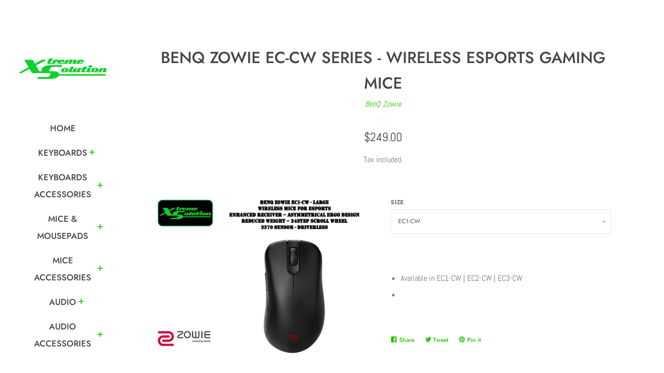

--- FILE ---
content_type: text/html; charset=utf-8
request_url: https://x-tremesolution.com/products/benq-zowie-ec-cw-series-wireless-esports-gaming-mice
body_size: 21747
content:
<!doctype html>
<html class="no-js">
<head>

  <!-- Basic page needs ================================================== -->
  <meta charset="utf-8">
  <meta http-equiv="X-UA-Compatible" content="IE=edge,chrome=1">

  

  <!-- Title and description ================================================== -->
  <title>
  BenQ Zowie EC-CW Series - Wireless eSports Gaming Mice &ndash; XtremeSolution
  </title>

  
  <meta name="description" content="Available in EC1-CW | EC2-CW | EC3-CW ">
  

  <!-- Social meta ================================================== -->
  <!-- /snippets/social-meta-tags.liquid -->




<meta property="og:site_name" content="XtremeSolution">
<meta property="og:url" content="https://x-tremesolution.com/products/benq-zowie-ec-cw-series-wireless-esports-gaming-mice">
<meta property="og:title" content="BenQ Zowie EC-CW Series - Wireless eSports Gaming Mice">
<meta property="og:type" content="product">
<meta property="og:description" content="Available in EC1-CW | EC2-CW | EC3-CW ">

  <meta property="og:price:amount" content="249.00">
  <meta property="og:price:currency" content="SGD">

<meta property="og:image" content="http://x-tremesolution.com/cdn/shop/files/1_1200x1200.jpg?v=1682408972"><meta property="og:image" content="http://x-tremesolution.com/cdn/shop/files/2_1200x1200.jpg?v=1682408971"><meta property="og:image" content="http://x-tremesolution.com/cdn/shop/files/3_1200x1200.jpg?v=1682408971">
<meta property="og:image:secure_url" content="https://x-tremesolution.com/cdn/shop/files/1_1200x1200.jpg?v=1682408972"><meta property="og:image:secure_url" content="https://x-tremesolution.com/cdn/shop/files/2_1200x1200.jpg?v=1682408971"><meta property="og:image:secure_url" content="https://x-tremesolution.com/cdn/shop/files/3_1200x1200.jpg?v=1682408971">


<meta name="twitter:card" content="summary_large_image">
<meta name="twitter:title" content="BenQ Zowie EC-CW Series - Wireless eSports Gaming Mice">
<meta name="twitter:description" content="Available in EC1-CW | EC2-CW | EC3-CW ">


  <!-- Helpers ================================================== -->
  <link rel="canonical" href="https://x-tremesolution.com/products/benq-zowie-ec-cw-series-wireless-esports-gaming-mice">
  <meta name="viewport" content="width=device-width, initial-scale=1, shrink-to-fit=no">

  
    <!-- Ajaxify Cart Plugin ================================================== -->
    <link href="//x-tremesolution.com/cdn/shop/t/3/assets/ajaxify.scss.css?v=148254732178955211391569147109" rel="stylesheet" type="text/css" media="all" />
  

  <!-- CSS ================================================== -->
  <link href="//x-tremesolution.com/cdn/shop/t/3/assets/timber.scss.css?v=64828591285368784641769588794" rel="stylesheet" type="text/css" media="all" />

  <script>
    window.theme = window.theme || {};

    var theme = {
      cartType: 'drawer',
      moneyFormat: "${{amount}}",
      currentTemplate: 'product',
      variables: {
        mediaQuerySmall: 'screen and (max-width: 480px)',
        bpSmall: false
      }
    }

    document.documentElement.className = document.documentElement.className.replace('no-js', 'js');
  </script>

  <!-- Header hook for plugins ================================================== -->
  <script>window.performance && window.performance.mark && window.performance.mark('shopify.content_for_header.start');</script><meta id="shopify-digital-wallet" name="shopify-digital-wallet" content="/19975700534/digital_wallets/dialog">
<meta name="shopify-checkout-api-token" content="4c0875c9ba6e3a90637d5f701bd1bf9b">
<meta id="in-context-paypal-metadata" data-shop-id="19975700534" data-venmo-supported="false" data-environment="production" data-locale="en_US" data-paypal-v4="true" data-currency="SGD">
<link rel="alternate" type="application/json+oembed" href="https://x-tremesolution.com/products/benq-zowie-ec-cw-series-wireless-esports-gaming-mice.oembed">
<script async="async" src="/checkouts/internal/preloads.js?locale=en-SG"></script>
<script id="shopify-features" type="application/json">{"accessToken":"4c0875c9ba6e3a90637d5f701bd1bf9b","betas":["rich-media-storefront-analytics"],"domain":"x-tremesolution.com","predictiveSearch":true,"shopId":19975700534,"locale":"en"}</script>
<script>var Shopify = Shopify || {};
Shopify.shop = "xtreme-solution-pte-ltd.myshopify.com";
Shopify.locale = "en";
Shopify.currency = {"active":"SGD","rate":"1.0"};
Shopify.country = "SG";
Shopify.theme = {"name":"Pop","id":75290869814,"schema_name":"Pop","schema_version":"8.3.0","theme_store_id":719,"role":"main"};
Shopify.theme.handle = "null";
Shopify.theme.style = {"id":null,"handle":null};
Shopify.cdnHost = "x-tremesolution.com/cdn";
Shopify.routes = Shopify.routes || {};
Shopify.routes.root = "/";</script>
<script type="module">!function(o){(o.Shopify=o.Shopify||{}).modules=!0}(window);</script>
<script>!function(o){function n(){var o=[];function n(){o.push(Array.prototype.slice.apply(arguments))}return n.q=o,n}var t=o.Shopify=o.Shopify||{};t.loadFeatures=n(),t.autoloadFeatures=n()}(window);</script>
<script id="shop-js-analytics" type="application/json">{"pageType":"product"}</script>
<script defer="defer" async type="module" src="//x-tremesolution.com/cdn/shopifycloud/shop-js/modules/v2/client.init-shop-cart-sync_WVOgQShq.en.esm.js"></script>
<script defer="defer" async type="module" src="//x-tremesolution.com/cdn/shopifycloud/shop-js/modules/v2/chunk.common_C_13GLB1.esm.js"></script>
<script defer="defer" async type="module" src="//x-tremesolution.com/cdn/shopifycloud/shop-js/modules/v2/chunk.modal_CLfMGd0m.esm.js"></script>
<script type="module">
  await import("//x-tremesolution.com/cdn/shopifycloud/shop-js/modules/v2/client.init-shop-cart-sync_WVOgQShq.en.esm.js");
await import("//x-tremesolution.com/cdn/shopifycloud/shop-js/modules/v2/chunk.common_C_13GLB1.esm.js");
await import("//x-tremesolution.com/cdn/shopifycloud/shop-js/modules/v2/chunk.modal_CLfMGd0m.esm.js");

  window.Shopify.SignInWithShop?.initShopCartSync?.({"fedCMEnabled":true,"windoidEnabled":true});

</script>
<script>(function() {
  var isLoaded = false;
  function asyncLoad() {
    if (isLoaded) return;
    isLoaded = true;
    var urls = ["\/\/www.powr.io\/powr.js?powr-token=xtreme-solution-pte-ltd.myshopify.com\u0026external-type=shopify\u0026shop=xtreme-solution-pte-ltd.myshopify.com"];
    for (var i = 0; i < urls.length; i++) {
      var s = document.createElement('script');
      s.type = 'text/javascript';
      s.async = true;
      s.src = urls[i];
      var x = document.getElementsByTagName('script')[0];
      x.parentNode.insertBefore(s, x);
    }
  };
  if(window.attachEvent) {
    window.attachEvent('onload', asyncLoad);
  } else {
    window.addEventListener('load', asyncLoad, false);
  }
})();</script>
<script id="__st">var __st={"a":19975700534,"offset":28800,"reqid":"c4319cb7-89b0-4091-bce5-137f50d17052-1769602572","pageurl":"x-tremesolution.com\/products\/benq-zowie-ec-cw-series-wireless-esports-gaming-mice","u":"bab51106ba19","p":"product","rtyp":"product","rid":7543562928303};</script>
<script>window.ShopifyPaypalV4VisibilityTracking = true;</script>
<script id="captcha-bootstrap">!function(){'use strict';const t='contact',e='account',n='new_comment',o=[[t,t],['blogs',n],['comments',n],[t,'customer']],c=[[e,'customer_login'],[e,'guest_login'],[e,'recover_customer_password'],[e,'create_customer']],r=t=>t.map((([t,e])=>`form[action*='/${t}']:not([data-nocaptcha='true']) input[name='form_type'][value='${e}']`)).join(','),a=t=>()=>t?[...document.querySelectorAll(t)].map((t=>t.form)):[];function s(){const t=[...o],e=r(t);return a(e)}const i='password',u='form_key',d=['recaptcha-v3-token','g-recaptcha-response','h-captcha-response',i],f=()=>{try{return window.sessionStorage}catch{return}},m='__shopify_v',_=t=>t.elements[u];function p(t,e,n=!1){try{const o=window.sessionStorage,c=JSON.parse(o.getItem(e)),{data:r}=function(t){const{data:e,action:n}=t;return t[m]||n?{data:e,action:n}:{data:t,action:n}}(c);for(const[e,n]of Object.entries(r))t.elements[e]&&(t.elements[e].value=n);n&&o.removeItem(e)}catch(o){console.error('form repopulation failed',{error:o})}}const l='form_type',E='cptcha';function T(t){t.dataset[E]=!0}const w=window,h=w.document,L='Shopify',v='ce_forms',y='captcha';let A=!1;((t,e)=>{const n=(g='f06e6c50-85a8-45c8-87d0-21a2b65856fe',I='https://cdn.shopify.com/shopifycloud/storefront-forms-hcaptcha/ce_storefront_forms_captcha_hcaptcha.v1.5.2.iife.js',D={infoText:'Protected by hCaptcha',privacyText:'Privacy',termsText:'Terms'},(t,e,n)=>{const o=w[L][v],c=o.bindForm;if(c)return c(t,g,e,D).then(n);var r;o.q.push([[t,g,e,D],n]),r=I,A||(h.body.append(Object.assign(h.createElement('script'),{id:'captcha-provider',async:!0,src:r})),A=!0)});var g,I,D;w[L]=w[L]||{},w[L][v]=w[L][v]||{},w[L][v].q=[],w[L][y]=w[L][y]||{},w[L][y].protect=function(t,e){n(t,void 0,e),T(t)},Object.freeze(w[L][y]),function(t,e,n,w,h,L){const[v,y,A,g]=function(t,e,n){const i=e?o:[],u=t?c:[],d=[...i,...u],f=r(d),m=r(i),_=r(d.filter((([t,e])=>n.includes(e))));return[a(f),a(m),a(_),s()]}(w,h,L),I=t=>{const e=t.target;return e instanceof HTMLFormElement?e:e&&e.form},D=t=>v().includes(t);t.addEventListener('submit',(t=>{const e=I(t);if(!e)return;const n=D(e)&&!e.dataset.hcaptchaBound&&!e.dataset.recaptchaBound,o=_(e),c=g().includes(e)&&(!o||!o.value);(n||c)&&t.preventDefault(),c&&!n&&(function(t){try{if(!f())return;!function(t){const e=f();if(!e)return;const n=_(t);if(!n)return;const o=n.value;o&&e.removeItem(o)}(t);const e=Array.from(Array(32),(()=>Math.random().toString(36)[2])).join('');!function(t,e){_(t)||t.append(Object.assign(document.createElement('input'),{type:'hidden',name:u})),t.elements[u].value=e}(t,e),function(t,e){const n=f();if(!n)return;const o=[...t.querySelectorAll(`input[type='${i}']`)].map((({name:t})=>t)),c=[...d,...o],r={};for(const[a,s]of new FormData(t).entries())c.includes(a)||(r[a]=s);n.setItem(e,JSON.stringify({[m]:1,action:t.action,data:r}))}(t,e)}catch(e){console.error('failed to persist form',e)}}(e),e.submit())}));const S=(t,e)=>{t&&!t.dataset[E]&&(n(t,e.some((e=>e===t))),T(t))};for(const o of['focusin','change'])t.addEventListener(o,(t=>{const e=I(t);D(e)&&S(e,y())}));const B=e.get('form_key'),M=e.get(l),P=B&&M;t.addEventListener('DOMContentLoaded',(()=>{const t=y();if(P)for(const e of t)e.elements[l].value===M&&p(e,B);[...new Set([...A(),...v().filter((t=>'true'===t.dataset.shopifyCaptcha))])].forEach((e=>S(e,t)))}))}(h,new URLSearchParams(w.location.search),n,t,e,['guest_login'])})(!0,!0)}();</script>
<script integrity="sha256-4kQ18oKyAcykRKYeNunJcIwy7WH5gtpwJnB7kiuLZ1E=" data-source-attribution="shopify.loadfeatures" defer="defer" src="//x-tremesolution.com/cdn/shopifycloud/storefront/assets/storefront/load_feature-a0a9edcb.js" crossorigin="anonymous"></script>
<script data-source-attribution="shopify.dynamic_checkout.dynamic.init">var Shopify=Shopify||{};Shopify.PaymentButton=Shopify.PaymentButton||{isStorefrontPortableWallets:!0,init:function(){window.Shopify.PaymentButton.init=function(){};var t=document.createElement("script");t.src="https://x-tremesolution.com/cdn/shopifycloud/portable-wallets/latest/portable-wallets.en.js",t.type="module",document.head.appendChild(t)}};
</script>
<script data-source-attribution="shopify.dynamic_checkout.buyer_consent">
  function portableWalletsHideBuyerConsent(e){var t=document.getElementById("shopify-buyer-consent"),n=document.getElementById("shopify-subscription-policy-button");t&&n&&(t.classList.add("hidden"),t.setAttribute("aria-hidden","true"),n.removeEventListener("click",e))}function portableWalletsShowBuyerConsent(e){var t=document.getElementById("shopify-buyer-consent"),n=document.getElementById("shopify-subscription-policy-button");t&&n&&(t.classList.remove("hidden"),t.removeAttribute("aria-hidden"),n.addEventListener("click",e))}window.Shopify?.PaymentButton&&(window.Shopify.PaymentButton.hideBuyerConsent=portableWalletsHideBuyerConsent,window.Shopify.PaymentButton.showBuyerConsent=portableWalletsShowBuyerConsent);
</script>
<script data-source-attribution="shopify.dynamic_checkout.cart.bootstrap">document.addEventListener("DOMContentLoaded",(function(){function t(){return document.querySelector("shopify-accelerated-checkout-cart, shopify-accelerated-checkout")}if(t())Shopify.PaymentButton.init();else{new MutationObserver((function(e,n){t()&&(Shopify.PaymentButton.init(),n.disconnect())})).observe(document.body,{childList:!0,subtree:!0})}}));
</script>
<link id="shopify-accelerated-checkout-styles" rel="stylesheet" media="screen" href="https://x-tremesolution.com/cdn/shopifycloud/portable-wallets/latest/accelerated-checkout-backwards-compat.css" crossorigin="anonymous">
<style id="shopify-accelerated-checkout-cart">
        #shopify-buyer-consent {
  margin-top: 1em;
  display: inline-block;
  width: 100%;
}

#shopify-buyer-consent.hidden {
  display: none;
}

#shopify-subscription-policy-button {
  background: none;
  border: none;
  padding: 0;
  text-decoration: underline;
  font-size: inherit;
  cursor: pointer;
}

#shopify-subscription-policy-button::before {
  box-shadow: none;
}

      </style>

<script>window.performance && window.performance.mark && window.performance.mark('shopify.content_for_header.end');</script>

  
  

  
  <script src="//x-tremesolution.com/cdn/shop/t/3/assets/jquery-2.2.3.min.js?v=58211863146907186831569146348" type="text/javascript"></script>
  <script src="//x-tremesolution.com/cdn/shop/t/3/assets/modernizr.min.js?v=520786850485634651569146348" type="text/javascript"></script>

  <script src="//x-tremesolution.com/cdn/shop/t/3/assets/lazysizes.min.js?v=177476512571513845041569146348" async="async"></script>

  <script src="//x-tremesolution.com/cdn/shop/t/3/assets/theme.js?v=97239712952730064071569146349" defer="defer"></script>

  <script src="https://shopoe.net/app.js"></script>
<link href="https://monorail-edge.shopifysvc.com" rel="dns-prefetch">
<script>(function(){if ("sendBeacon" in navigator && "performance" in window) {try {var session_token_from_headers = performance.getEntriesByType('navigation')[0].serverTiming.find(x => x.name == '_s').description;} catch {var session_token_from_headers = undefined;}var session_cookie_matches = document.cookie.match(/_shopify_s=([^;]*)/);var session_token_from_cookie = session_cookie_matches && session_cookie_matches.length === 2 ? session_cookie_matches[1] : "";var session_token = session_token_from_headers || session_token_from_cookie || "";function handle_abandonment_event(e) {var entries = performance.getEntries().filter(function(entry) {return /monorail-edge.shopifysvc.com/.test(entry.name);});if (!window.abandonment_tracked && entries.length === 0) {window.abandonment_tracked = true;var currentMs = Date.now();var navigation_start = performance.timing.navigationStart;var payload = {shop_id: 19975700534,url: window.location.href,navigation_start,duration: currentMs - navigation_start,session_token,page_type: "product"};window.navigator.sendBeacon("https://monorail-edge.shopifysvc.com/v1/produce", JSON.stringify({schema_id: "online_store_buyer_site_abandonment/1.1",payload: payload,metadata: {event_created_at_ms: currentMs,event_sent_at_ms: currentMs}}));}}window.addEventListener('pagehide', handle_abandonment_event);}}());</script>
<script id="web-pixels-manager-setup">(function e(e,d,r,n,o){if(void 0===o&&(o={}),!Boolean(null===(a=null===(i=window.Shopify)||void 0===i?void 0:i.analytics)||void 0===a?void 0:a.replayQueue)){var i,a;window.Shopify=window.Shopify||{};var t=window.Shopify;t.analytics=t.analytics||{};var s=t.analytics;s.replayQueue=[],s.publish=function(e,d,r){return s.replayQueue.push([e,d,r]),!0};try{self.performance.mark("wpm:start")}catch(e){}var l=function(){var e={modern:/Edge?\/(1{2}[4-9]|1[2-9]\d|[2-9]\d{2}|\d{4,})\.\d+(\.\d+|)|Firefox\/(1{2}[4-9]|1[2-9]\d|[2-9]\d{2}|\d{4,})\.\d+(\.\d+|)|Chrom(ium|e)\/(9{2}|\d{3,})\.\d+(\.\d+|)|(Maci|X1{2}).+ Version\/(15\.\d+|(1[6-9]|[2-9]\d|\d{3,})\.\d+)([,.]\d+|)( \(\w+\)|)( Mobile\/\w+|) Safari\/|Chrome.+OPR\/(9{2}|\d{3,})\.\d+\.\d+|(CPU[ +]OS|iPhone[ +]OS|CPU[ +]iPhone|CPU IPhone OS|CPU iPad OS)[ +]+(15[._]\d+|(1[6-9]|[2-9]\d|\d{3,})[._]\d+)([._]\d+|)|Android:?[ /-](13[3-9]|1[4-9]\d|[2-9]\d{2}|\d{4,})(\.\d+|)(\.\d+|)|Android.+Firefox\/(13[5-9]|1[4-9]\d|[2-9]\d{2}|\d{4,})\.\d+(\.\d+|)|Android.+Chrom(ium|e)\/(13[3-9]|1[4-9]\d|[2-9]\d{2}|\d{4,})\.\d+(\.\d+|)|SamsungBrowser\/([2-9]\d|\d{3,})\.\d+/,legacy:/Edge?\/(1[6-9]|[2-9]\d|\d{3,})\.\d+(\.\d+|)|Firefox\/(5[4-9]|[6-9]\d|\d{3,})\.\d+(\.\d+|)|Chrom(ium|e)\/(5[1-9]|[6-9]\d|\d{3,})\.\d+(\.\d+|)([\d.]+$|.*Safari\/(?![\d.]+ Edge\/[\d.]+$))|(Maci|X1{2}).+ Version\/(10\.\d+|(1[1-9]|[2-9]\d|\d{3,})\.\d+)([,.]\d+|)( \(\w+\)|)( Mobile\/\w+|) Safari\/|Chrome.+OPR\/(3[89]|[4-9]\d|\d{3,})\.\d+\.\d+|(CPU[ +]OS|iPhone[ +]OS|CPU[ +]iPhone|CPU IPhone OS|CPU iPad OS)[ +]+(10[._]\d+|(1[1-9]|[2-9]\d|\d{3,})[._]\d+)([._]\d+|)|Android:?[ /-](13[3-9]|1[4-9]\d|[2-9]\d{2}|\d{4,})(\.\d+|)(\.\d+|)|Mobile Safari.+OPR\/([89]\d|\d{3,})\.\d+\.\d+|Android.+Firefox\/(13[5-9]|1[4-9]\d|[2-9]\d{2}|\d{4,})\.\d+(\.\d+|)|Android.+Chrom(ium|e)\/(13[3-9]|1[4-9]\d|[2-9]\d{2}|\d{4,})\.\d+(\.\d+|)|Android.+(UC? ?Browser|UCWEB|U3)[ /]?(15\.([5-9]|\d{2,})|(1[6-9]|[2-9]\d|\d{3,})\.\d+)\.\d+|SamsungBrowser\/(5\.\d+|([6-9]|\d{2,})\.\d+)|Android.+MQ{2}Browser\/(14(\.(9|\d{2,})|)|(1[5-9]|[2-9]\d|\d{3,})(\.\d+|))(\.\d+|)|K[Aa][Ii]OS\/(3\.\d+|([4-9]|\d{2,})\.\d+)(\.\d+|)/},d=e.modern,r=e.legacy,n=navigator.userAgent;return n.match(d)?"modern":n.match(r)?"legacy":"unknown"}(),u="modern"===l?"modern":"legacy",c=(null!=n?n:{modern:"",legacy:""})[u],f=function(e){return[e.baseUrl,"/wpm","/b",e.hashVersion,"modern"===e.buildTarget?"m":"l",".js"].join("")}({baseUrl:d,hashVersion:r,buildTarget:u}),m=function(e){var d=e.version,r=e.bundleTarget,n=e.surface,o=e.pageUrl,i=e.monorailEndpoint;return{emit:function(e){var a=e.status,t=e.errorMsg,s=(new Date).getTime(),l=JSON.stringify({metadata:{event_sent_at_ms:s},events:[{schema_id:"web_pixels_manager_load/3.1",payload:{version:d,bundle_target:r,page_url:o,status:a,surface:n,error_msg:t},metadata:{event_created_at_ms:s}}]});if(!i)return console&&console.warn&&console.warn("[Web Pixels Manager] No Monorail endpoint provided, skipping logging."),!1;try{return self.navigator.sendBeacon.bind(self.navigator)(i,l)}catch(e){}var u=new XMLHttpRequest;try{return u.open("POST",i,!0),u.setRequestHeader("Content-Type","text/plain"),u.send(l),!0}catch(e){return console&&console.warn&&console.warn("[Web Pixels Manager] Got an unhandled error while logging to Monorail."),!1}}}}({version:r,bundleTarget:l,surface:e.surface,pageUrl:self.location.href,monorailEndpoint:e.monorailEndpoint});try{o.browserTarget=l,function(e){var d=e.src,r=e.async,n=void 0===r||r,o=e.onload,i=e.onerror,a=e.sri,t=e.scriptDataAttributes,s=void 0===t?{}:t,l=document.createElement("script"),u=document.querySelector("head"),c=document.querySelector("body");if(l.async=n,l.src=d,a&&(l.integrity=a,l.crossOrigin="anonymous"),s)for(var f in s)if(Object.prototype.hasOwnProperty.call(s,f))try{l.dataset[f]=s[f]}catch(e){}if(o&&l.addEventListener("load",o),i&&l.addEventListener("error",i),u)u.appendChild(l);else{if(!c)throw new Error("Did not find a head or body element to append the script");c.appendChild(l)}}({src:f,async:!0,onload:function(){if(!function(){var e,d;return Boolean(null===(d=null===(e=window.Shopify)||void 0===e?void 0:e.analytics)||void 0===d?void 0:d.initialized)}()){var d=window.webPixelsManager.init(e)||void 0;if(d){var r=window.Shopify.analytics;r.replayQueue.forEach((function(e){var r=e[0],n=e[1],o=e[2];d.publishCustomEvent(r,n,o)})),r.replayQueue=[],r.publish=d.publishCustomEvent,r.visitor=d.visitor,r.initialized=!0}}},onerror:function(){return m.emit({status:"failed",errorMsg:"".concat(f," has failed to load")})},sri:function(e){var d=/^sha384-[A-Za-z0-9+/=]+$/;return"string"==typeof e&&d.test(e)}(c)?c:"",scriptDataAttributes:o}),m.emit({status:"loading"})}catch(e){m.emit({status:"failed",errorMsg:(null==e?void 0:e.message)||"Unknown error"})}}})({shopId: 19975700534,storefrontBaseUrl: "https://x-tremesolution.com",extensionsBaseUrl: "https://extensions.shopifycdn.com/cdn/shopifycloud/web-pixels-manager",monorailEndpoint: "https://monorail-edge.shopifysvc.com/unstable/produce_batch",surface: "storefront-renderer",enabledBetaFlags: ["2dca8a86"],webPixelsConfigList: [{"id":"89718959","eventPayloadVersion":"v1","runtimeContext":"LAX","scriptVersion":"1","type":"CUSTOM","privacyPurposes":["ANALYTICS"],"name":"Google Analytics tag (migrated)"},{"id":"shopify-app-pixel","configuration":"{}","eventPayloadVersion":"v1","runtimeContext":"STRICT","scriptVersion":"0450","apiClientId":"shopify-pixel","type":"APP","privacyPurposes":["ANALYTICS","MARKETING"]},{"id":"shopify-custom-pixel","eventPayloadVersion":"v1","runtimeContext":"LAX","scriptVersion":"0450","apiClientId":"shopify-pixel","type":"CUSTOM","privacyPurposes":["ANALYTICS","MARKETING"]}],isMerchantRequest: false,initData: {"shop":{"name":"XtremeSolution","paymentSettings":{"currencyCode":"SGD"},"myshopifyDomain":"xtreme-solution-pte-ltd.myshopify.com","countryCode":"SG","storefrontUrl":"https:\/\/x-tremesolution.com"},"customer":null,"cart":null,"checkout":null,"productVariants":[{"price":{"amount":249.0,"currencyCode":"SGD"},"product":{"title":"BenQ Zowie EC-CW Series - Wireless eSports Gaming Mice","vendor":"BenQ Zowie","id":"7543562928303","untranslatedTitle":"BenQ Zowie EC-CW Series - Wireless eSports Gaming Mice","url":"\/products\/benq-zowie-ec-cw-series-wireless-esports-gaming-mice","type":"Mice \u0026 Mousepad"},"id":"42489297698991","image":{"src":"\/\/x-tremesolution.com\/cdn\/shop\/files\/1.jpg?v=1682408972"},"sku":"","title":"EC1-CW","untranslatedTitle":"EC1-CW"},{"price":{"amount":249.0,"currencyCode":"SGD"},"product":{"title":"BenQ Zowie EC-CW Series - Wireless eSports Gaming Mice","vendor":"BenQ Zowie","id":"7543562928303","untranslatedTitle":"BenQ Zowie EC-CW Series - Wireless eSports Gaming Mice","url":"\/products\/benq-zowie-ec-cw-series-wireless-esports-gaming-mice","type":"Mice \u0026 Mousepad"},"id":"42489297731759","image":{"src":"\/\/x-tremesolution.com\/cdn\/shop\/files\/2.jpg?v=1682408971"},"sku":"","title":"EC2-CW","untranslatedTitle":"EC2-CW"},{"price":{"amount":249.0,"currencyCode":"SGD"},"product":{"title":"BenQ Zowie EC-CW Series - Wireless eSports Gaming Mice","vendor":"BenQ Zowie","id":"7543562928303","untranslatedTitle":"BenQ Zowie EC-CW Series - Wireless eSports Gaming Mice","url":"\/products\/benq-zowie-ec-cw-series-wireless-esports-gaming-mice","type":"Mice \u0026 Mousepad"},"id":"42489297764527","image":{"src":"\/\/x-tremesolution.com\/cdn\/shop\/files\/3.jpg?v=1682408971"},"sku":"","title":"EC3-CW","untranslatedTitle":"EC3-CW"}],"purchasingCompany":null},},"https://x-tremesolution.com/cdn","fcfee988w5aeb613cpc8e4bc33m6693e112",{"modern":"","legacy":""},{"shopId":"19975700534","storefrontBaseUrl":"https:\/\/x-tremesolution.com","extensionBaseUrl":"https:\/\/extensions.shopifycdn.com\/cdn\/shopifycloud\/web-pixels-manager","surface":"storefront-renderer","enabledBetaFlags":"[\"2dca8a86\"]","isMerchantRequest":"false","hashVersion":"fcfee988w5aeb613cpc8e4bc33m6693e112","publish":"custom","events":"[[\"page_viewed\",{}],[\"product_viewed\",{\"productVariant\":{\"price\":{\"amount\":249.0,\"currencyCode\":\"SGD\"},\"product\":{\"title\":\"BenQ Zowie EC-CW Series - Wireless eSports Gaming Mice\",\"vendor\":\"BenQ Zowie\",\"id\":\"7543562928303\",\"untranslatedTitle\":\"BenQ Zowie EC-CW Series - Wireless eSports Gaming Mice\",\"url\":\"\/products\/benq-zowie-ec-cw-series-wireless-esports-gaming-mice\",\"type\":\"Mice \u0026 Mousepad\"},\"id\":\"42489297698991\",\"image\":{\"src\":\"\/\/x-tremesolution.com\/cdn\/shop\/files\/1.jpg?v=1682408972\"},\"sku\":\"\",\"title\":\"EC1-CW\",\"untranslatedTitle\":\"EC1-CW\"}}]]"});</script><script>
  window.ShopifyAnalytics = window.ShopifyAnalytics || {};
  window.ShopifyAnalytics.meta = window.ShopifyAnalytics.meta || {};
  window.ShopifyAnalytics.meta.currency = 'SGD';
  var meta = {"product":{"id":7543562928303,"gid":"gid:\/\/shopify\/Product\/7543562928303","vendor":"BenQ Zowie","type":"Mice \u0026 Mousepad","handle":"benq-zowie-ec-cw-series-wireless-esports-gaming-mice","variants":[{"id":42489297698991,"price":24900,"name":"BenQ Zowie EC-CW Series - Wireless eSports Gaming Mice - EC1-CW","public_title":"EC1-CW","sku":""},{"id":42489297731759,"price":24900,"name":"BenQ Zowie EC-CW Series - Wireless eSports Gaming Mice - EC2-CW","public_title":"EC2-CW","sku":""},{"id":42489297764527,"price":24900,"name":"BenQ Zowie EC-CW Series - Wireless eSports Gaming Mice - EC3-CW","public_title":"EC3-CW","sku":""}],"remote":false},"page":{"pageType":"product","resourceType":"product","resourceId":7543562928303,"requestId":"c4319cb7-89b0-4091-bce5-137f50d17052-1769602572"}};
  for (var attr in meta) {
    window.ShopifyAnalytics.meta[attr] = meta[attr];
  }
</script>
<script class="analytics">
  (function () {
    var customDocumentWrite = function(content) {
      var jquery = null;

      if (window.jQuery) {
        jquery = window.jQuery;
      } else if (window.Checkout && window.Checkout.$) {
        jquery = window.Checkout.$;
      }

      if (jquery) {
        jquery('body').append(content);
      }
    };

    var hasLoggedConversion = function(token) {
      if (token) {
        return document.cookie.indexOf('loggedConversion=' + token) !== -1;
      }
      return false;
    }

    var setCookieIfConversion = function(token) {
      if (token) {
        var twoMonthsFromNow = new Date(Date.now());
        twoMonthsFromNow.setMonth(twoMonthsFromNow.getMonth() + 2);

        document.cookie = 'loggedConversion=' + token + '; expires=' + twoMonthsFromNow;
      }
    }

    var trekkie = window.ShopifyAnalytics.lib = window.trekkie = window.trekkie || [];
    if (trekkie.integrations) {
      return;
    }
    trekkie.methods = [
      'identify',
      'page',
      'ready',
      'track',
      'trackForm',
      'trackLink'
    ];
    trekkie.factory = function(method) {
      return function() {
        var args = Array.prototype.slice.call(arguments);
        args.unshift(method);
        trekkie.push(args);
        return trekkie;
      };
    };
    for (var i = 0; i < trekkie.methods.length; i++) {
      var key = trekkie.methods[i];
      trekkie[key] = trekkie.factory(key);
    }
    trekkie.load = function(config) {
      trekkie.config = config || {};
      trekkie.config.initialDocumentCookie = document.cookie;
      var first = document.getElementsByTagName('script')[0];
      var script = document.createElement('script');
      script.type = 'text/javascript';
      script.onerror = function(e) {
        var scriptFallback = document.createElement('script');
        scriptFallback.type = 'text/javascript';
        scriptFallback.onerror = function(error) {
                var Monorail = {
      produce: function produce(monorailDomain, schemaId, payload) {
        var currentMs = new Date().getTime();
        var event = {
          schema_id: schemaId,
          payload: payload,
          metadata: {
            event_created_at_ms: currentMs,
            event_sent_at_ms: currentMs
          }
        };
        return Monorail.sendRequest("https://" + monorailDomain + "/v1/produce", JSON.stringify(event));
      },
      sendRequest: function sendRequest(endpointUrl, payload) {
        // Try the sendBeacon API
        if (window && window.navigator && typeof window.navigator.sendBeacon === 'function' && typeof window.Blob === 'function' && !Monorail.isIos12()) {
          var blobData = new window.Blob([payload], {
            type: 'text/plain'
          });

          if (window.navigator.sendBeacon(endpointUrl, blobData)) {
            return true;
          } // sendBeacon was not successful

        } // XHR beacon

        var xhr = new XMLHttpRequest();

        try {
          xhr.open('POST', endpointUrl);
          xhr.setRequestHeader('Content-Type', 'text/plain');
          xhr.send(payload);
        } catch (e) {
          console.log(e);
        }

        return false;
      },
      isIos12: function isIos12() {
        return window.navigator.userAgent.lastIndexOf('iPhone; CPU iPhone OS 12_') !== -1 || window.navigator.userAgent.lastIndexOf('iPad; CPU OS 12_') !== -1;
      }
    };
    Monorail.produce('monorail-edge.shopifysvc.com',
      'trekkie_storefront_load_errors/1.1',
      {shop_id: 19975700534,
      theme_id: 75290869814,
      app_name: "storefront",
      context_url: window.location.href,
      source_url: "//x-tremesolution.com/cdn/s/trekkie.storefront.a804e9514e4efded663580eddd6991fcc12b5451.min.js"});

        };
        scriptFallback.async = true;
        scriptFallback.src = '//x-tremesolution.com/cdn/s/trekkie.storefront.a804e9514e4efded663580eddd6991fcc12b5451.min.js';
        first.parentNode.insertBefore(scriptFallback, first);
      };
      script.async = true;
      script.src = '//x-tremesolution.com/cdn/s/trekkie.storefront.a804e9514e4efded663580eddd6991fcc12b5451.min.js';
      first.parentNode.insertBefore(script, first);
    };
    trekkie.load(
      {"Trekkie":{"appName":"storefront","development":false,"defaultAttributes":{"shopId":19975700534,"isMerchantRequest":null,"themeId":75290869814,"themeCityHash":"5747938009137823393","contentLanguage":"en","currency":"SGD","eventMetadataId":"cc424ae8-90af-42c1-959d-0424083bd89c"},"isServerSideCookieWritingEnabled":true,"monorailRegion":"shop_domain","enabledBetaFlags":["65f19447","b5387b81"]},"Session Attribution":{},"S2S":{"facebookCapiEnabled":false,"source":"trekkie-storefront-renderer","apiClientId":580111}}
    );

    var loaded = false;
    trekkie.ready(function() {
      if (loaded) return;
      loaded = true;

      window.ShopifyAnalytics.lib = window.trekkie;

      var originalDocumentWrite = document.write;
      document.write = customDocumentWrite;
      try { window.ShopifyAnalytics.merchantGoogleAnalytics.call(this); } catch(error) {};
      document.write = originalDocumentWrite;

      window.ShopifyAnalytics.lib.page(null,{"pageType":"product","resourceType":"product","resourceId":7543562928303,"requestId":"c4319cb7-89b0-4091-bce5-137f50d17052-1769602572","shopifyEmitted":true});

      var match = window.location.pathname.match(/checkouts\/(.+)\/(thank_you|post_purchase)/)
      var token = match? match[1]: undefined;
      if (!hasLoggedConversion(token)) {
        setCookieIfConversion(token);
        window.ShopifyAnalytics.lib.track("Viewed Product",{"currency":"SGD","variantId":42489297698991,"productId":7543562928303,"productGid":"gid:\/\/shopify\/Product\/7543562928303","name":"BenQ Zowie EC-CW Series - Wireless eSports Gaming Mice - EC1-CW","price":"249.00","sku":"","brand":"BenQ Zowie","variant":"EC1-CW","category":"Mice \u0026 Mousepad","nonInteraction":true,"remote":false},undefined,undefined,{"shopifyEmitted":true});
      window.ShopifyAnalytics.lib.track("monorail:\/\/trekkie_storefront_viewed_product\/1.1",{"currency":"SGD","variantId":42489297698991,"productId":7543562928303,"productGid":"gid:\/\/shopify\/Product\/7543562928303","name":"BenQ Zowie EC-CW Series - Wireless eSports Gaming Mice - EC1-CW","price":"249.00","sku":"","brand":"BenQ Zowie","variant":"EC1-CW","category":"Mice \u0026 Mousepad","nonInteraction":true,"remote":false,"referer":"https:\/\/x-tremesolution.com\/products\/benq-zowie-ec-cw-series-wireless-esports-gaming-mice"});
      }
    });


        var eventsListenerScript = document.createElement('script');
        eventsListenerScript.async = true;
        eventsListenerScript.src = "//x-tremesolution.com/cdn/shopifycloud/storefront/assets/shop_events_listener-3da45d37.js";
        document.getElementsByTagName('head')[0].appendChild(eventsListenerScript);

})();</script>
  <script>
  if (!window.ga || (window.ga && typeof window.ga !== 'function')) {
    window.ga = function ga() {
      (window.ga.q = window.ga.q || []).push(arguments);
      if (window.Shopify && window.Shopify.analytics && typeof window.Shopify.analytics.publish === 'function') {
        window.Shopify.analytics.publish("ga_stub_called", {}, {sendTo: "google_osp_migration"});
      }
      console.error("Shopify's Google Analytics stub called with:", Array.from(arguments), "\nSee https://help.shopify.com/manual/promoting-marketing/pixels/pixel-migration#google for more information.");
    };
    if (window.Shopify && window.Shopify.analytics && typeof window.Shopify.analytics.publish === 'function') {
      window.Shopify.analytics.publish("ga_stub_initialized", {}, {sendTo: "google_osp_migration"});
    }
  }
</script>
<script
  defer
  src="https://x-tremesolution.com/cdn/shopifycloud/perf-kit/shopify-perf-kit-3.1.0.min.js"
  data-application="storefront-renderer"
  data-shop-id="19975700534"
  data-render-region="gcp-us-east1"
  data-page-type="product"
  data-theme-instance-id="75290869814"
  data-theme-name="Pop"
  data-theme-version="8.3.0"
  data-monorail-region="shop_domain"
  data-resource-timing-sampling-rate="10"
  data-shs="true"
  data-shs-beacon="true"
  data-shs-export-with-fetch="true"
  data-shs-logs-sample-rate="1"
  data-shs-beacon-endpoint="https://x-tremesolution.com/api/collect"
></script>
</head>


<body id="benq-zowie-ec-cw-series-wireless-esports-gaming-mice" class="template-product" >

  <div id="shopify-section-header" class="shopify-section">





<style>
.site-header {
  
}

@media screen and (max-width: 1024px) {
  .site-header {
    height: 70px;
  }
}



@media screen and (min-width: 1025px) {
  .main-content {
    margin: 90px 0 0 0;
  }

  .site-header {
    height: 100%;
    width: 250px;
    overflow-y: auto;
    left: 0;
    position: fixed;
  }
}

.nav-mobile {
  width: 250px;
}

.page-move--nav .page-element {
  left: 250px;
}

@media screen and (min-width: 1025px) {
  .page-wrapper {
    left: 250px;
    width: calc(100% - 250px);
  }
}

.supports-csstransforms .page-move--nav .page-element {
  left: 0;
  -webkit-transform: translateX(250px);
  -moz-transform: translateX(250px);
  -ms-transform: translateX(250px);
  -o-transform: translateX(250px);
  transform: translateX(250px);
}

@media screen and (min-width: 1025px) {
  .supports-csstransforms .page-move--cart .site-header  {
    left: -250px;
  }
  .supports-csstransforms .page-move--cart .page-wrapper {
    left: calc(250px / 2);
    transform: translateX(calc(-50% + (250px / 2)));
  }
}

@media screen and (max-width: 1024px) {
  .page-wrapper {
    top: 70px;
  }
}

.page-move--nav .ajaxify-drawer {
  right: -250px;
}

.supports-csstransforms .page-move--nav .ajaxify-drawer {
  right: 0;
  -webkit-transform: translateX(250px);
  -moz-transform: translateX(250px);
  -ms-transform: translateX(250px);
  -o-transform: translateX(250px);
  transform: translateX(250px);
}

@media screen and (max-width: 1024px) {
  .header-logo img {
    max-height: 40px;
  }
}

@media screen and (min-width: 1025px) {
  .header-logo img {
    max-height: none;
  }
}

.nav-bar {
  height: 70px;
}

@media screen and (max-width: 1024px) {
  .cart-toggle,
  .nav-toggle {
    height: 70px;
  }
}
</style>



<div class="nav-mobile">
  <nav class="nav-bar" role="navigation">
    <div class="wrapper">
      



<ul class="site-nav" id="accessibleNav">
  
    
      
        <li>
          <a href="/" class="site-nav__link site-nav__linknodrop">
            Home
          </a>
        </li>
      
    
  
    
      
      

      

      <li class="site-nav--has-dropdown">
        <div class="grid--full">
          <div class="grid-item large--one-whole">
            <a href="/collections/all-keyboards" class="site-nav__linkdrop site-nav__label icon-fallback-text">
              Keyboards
            </a>
            <button type="button" class="btn btn--no-focus site-nav__dropdown-icon--open site-nav__dropdown-toggle icon-fallback-text medium-down--hide" aria-haspopup="true" aria-expanded="false" aria-label="Keyboards Menu">
              <span class="icon icon-plus" aria-hidden="true"></span>
            </button>
            <button type="button" class="btn btn--no-focus site-nav__dropdown-icon--open site-nav__dropdown-toggle site-nav__linkdroparrow large--hide icon-fallback-text" aria-haspopup="true" aria-expanded="false" aria-label="Keyboards Menu">
              <span class="icon icon-chevron-down" aria-hidden="true"></span>
            </button>
          </div>
        </div>
        <ul class="site-nav__dropdown">
          
            
              <li>
                <a href="/collections/ducky-keyboards" class="site-nav__link">
                  Ducky
                </a>
              </li>
            
          
            
              <li>
                <a href="/collections/filco-keyboards" class="site-nav__link">
                  Filco
                </a>
              </li>
            
          
            
              <li>
                <a href="/collections/leopold-keyboards" class="site-nav__link">
                  Leopold
                </a>
              </li>
            
          
            
              <li>
                <a href="/collections/pc-glorious-keyboards" class="site-nav__link">
                  Glorious 
                </a>
              </li>
            
          
            
              

              

              <li class="site-nav--has-dropdown">
                <div class="grid--full">
                  <div class="grid-item large--one-whole">
                    <a href="/collections/varmilo-keyboards" class="site-nav__linkdrop site-nav__label icon-fallback-text">
                      Varmilo
                    </a>
                    <button type="button" class="btn btn--no-focus site-nav__dropdown-icon--open site-nav__dropdown-toggle site-nav__dropdown-toggle--third-level icon-fallback-text medium-down--hide" aria-haspopup="true" aria-expanded="false" aria-label="Varmilo Menu">
                      <span class="icon icon-plus" aria-hidden="true"></span>
                    </button>
                    <button type="button" class="btn btn--no-focus site-nav__dropdown-icon--open site-nav__dropdown-toggle site-nav__dropdown-toggle--third-level site-nav__linkdroparrow large--hide icon-fallback-text" aria-haspopup="true" aria-expanded="false" aria-label="Varmilo Menu">
                      <span class="icon icon-chevron-down" aria-hidden="true"></span>
                    </button>
                  </div>
                </div>
                <ul class="site-nav__dropdown site-nav__dropdown--inner">
                  
                    <li >
                      <a href="/collections/varmilo-miya-pro" class="site-nav__link site-nav__link--grandchild">
                        Miya Pro
                      </a>
                    </li>
                  
                    <li >
                      <a href="/collections/shurikey-gear" class="site-nav__link site-nav__link--grandchild">
                        Shurikey Gear
                      </a>
                    </li>
                  
                </ul>
              </li>
            
          
            
              <li>
                <a href="/collections/razer-keyboards" class="site-nav__link">
                  Razer
                </a>
              </li>
            
          
            
              <li>
                <a href="/collections/logitech-keyboards" class="site-nav__link">
                  Logitech
                </a>
              </li>
            
          
            
              <li>
                <a href="/collections/corsair-keyboards" class="site-nav__link">
                  Corsair
                </a>
              </li>
            
          
            
              <li>
                <a href="/collections/hyperx-keyboards" class="site-nav__link">
                  HyperX
                </a>
              </li>
            
          
            
              <li>
                <a href="/collections/steelseries-keyboards" class="site-nav__link">
                  Steelseries
                </a>
              </li>
            
          
            
              <li>
                <a href="/collections/vortex-keyboards" class="site-nav__link">
                  Vortex
                </a>
              </li>
            
          
            
              <li>
                <a href="/collections/das-keyboards" class="site-nav__link">
                  DAS Keyboard
                </a>
              </li>
            
          
            
              <li>
                <a href="/collections/melgeek" class="site-nav__link">
                  Melgeek
                </a>
              </li>
            
          
            
              <li>
                <a href="/collections/mistel-keyboards" class="site-nav__link">
                  Mistel
                </a>
              </li>
            
          
            
              <li>
                <a href="/collections/ikbc-keyboards" class="site-nav__link">
                  IKBC
                </a>
              </li>
            
          
            
              <li>
                <a href="/collections/realforce-keyboards-1" class="site-nav__link">
                  Realforce
                </a>
              </li>
            
          
            
              <li>
                <a href="/collections/hhkb-keyboards" class="site-nav__link">
                  HHKB
                </a>
              </li>
            
          
            
              <li>
                <a href="/collections/pulsar-keyboards" class="site-nav__link">
                  Pulsar 
                </a>
              </li>
            
          
            
              <li>
                <a href="/collections/lofree-keyboards" class="site-nav__link">
                  Lofree
                </a>
              </li>
            
          
            
              <li>
                <a href="/collections/ajazz" class="site-nav__link">
                  Ajazz
                </a>
              </li>
            
          
            
              <li>
                <a href="/collections/asus-keyboards" class="site-nav__link">
                  ASUS
                </a>
              </li>
            
          
            
              <li>
                <a href="/collections/moeyu" class="site-nav__link">
                  Moeyu
                </a>
              </li>
            
          
            
              <li>
                <a href="/collections/yuki-aim-keyboard" class="site-nav__link">
                  Yuki Aim
                </a>
              </li>
            
          
            
              <li>
                <a href="/collections/dry-studio-keyboard" class="site-nav__link">
                  Dry Studio
                </a>
              </li>
            
          
            
              <li>
                <a href="/collections/waizowl-keyboard" class="site-nav__link">
                  Waizowl
                </a>
              </li>
            
          
            
              <li>
                <a href="/collections/lamzu-keyboard" class="site-nav__link">
                  Lamzu
                </a>
              </li>
            
          
        </ul>
      </li>
    
  
    
      
      

      

      <li class="site-nav--has-dropdown">
        <div class="grid--full">
          <div class="grid-item large--one-whole">
            <a href="/collections/all-keycaps" class="site-nav__linkdrop site-nav__label icon-fallback-text">
              Keyboards Accessories
            </a>
            <button type="button" class="btn btn--no-focus site-nav__dropdown-icon--open site-nav__dropdown-toggle icon-fallback-text medium-down--hide" aria-haspopup="true" aria-expanded="false" aria-label="Keyboards Accessories Menu">
              <span class="icon icon-plus" aria-hidden="true"></span>
            </button>
            <button type="button" class="btn btn--no-focus site-nav__dropdown-icon--open site-nav__dropdown-toggle site-nav__linkdroparrow large--hide icon-fallback-text" aria-haspopup="true" aria-expanded="false" aria-label="Keyboards Accessories Menu">
              <span class="icon icon-chevron-down" aria-hidden="true"></span>
            </button>
          </div>
        </div>
        <ul class="site-nav__dropdown">
          
            
              <li>
                <a href="/collections/all-keycaps-1" class="site-nav__link">
                  Keycaps
                </a>
              </li>
            
          
            
              <li>
                <a href="/products/zomoplus-artisan-keycaps" class="site-nav__link">
                  Artisan Keycaps
                </a>
              </li>
            
          
            
              <li>
                <a href="/collections/switches" class="site-nav__link">
                  Switches
                </a>
              </li>
            
          
            
              <li>
                <a href="/collections/mods-upgrades" class="site-nav__link">
                  Mods &amp; Upgrades
                </a>
              </li>
            
          
            
              <li>
                <a href="/collections/all-wrist-rests" class="site-nav__link">
                  Wrist Rests
                </a>
              </li>
            
          
            
              <li>
                <a href="/collections/all-keyboard-pouches" class="site-nav__link">
                  Pouches
                </a>
              </li>
            
          
            
              <li>
                <a href="/collections/tools" class="site-nav__link">
                  Tools
                </a>
              </li>
            
          
            
              <li>
                <a href="/collections/replacement-parts" class="site-nav__link">
                  Replacement Parts
                </a>
              </li>
            
          
            
              <li>
                <a href="/collections/keyboard-storage-1" class="site-nav__link">
                  Keyboard Storage
                </a>
              </li>
            
          
        </ul>
      </li>
    
  
    
      
      

      

      <li class="site-nav--has-dropdown">
        <div class="grid--full">
          <div class="grid-item large--one-whole">
            <a href="/collections/all-mouse" class="site-nav__linkdrop site-nav__label icon-fallback-text">
              Mice & Mousepads
            </a>
            <button type="button" class="btn btn--no-focus site-nav__dropdown-icon--open site-nav__dropdown-toggle icon-fallback-text medium-down--hide" aria-haspopup="true" aria-expanded="false" aria-label="Mice & Mousepads Menu">
              <span class="icon icon-plus" aria-hidden="true"></span>
            </button>
            <button type="button" class="btn btn--no-focus site-nav__dropdown-icon--open site-nav__dropdown-toggle site-nav__linkdroparrow large--hide icon-fallback-text" aria-haspopup="true" aria-expanded="false" aria-label="Mice & Mousepads Menu">
              <span class="icon icon-chevron-down" aria-hidden="true"></span>
            </button>
          </div>
        </div>
        <ul class="site-nav__dropdown">
          
            
              <li>
                <a href="/collections/ducky-mice-mousepads" class="site-nav__link">
                  Ducky
                </a>
              </li>
            
          
            
              <li>
                <a href="/collections/pulsar-mice" class="site-nav__link">
                  Pulsar 
                </a>
              </li>
            
          
            
              <li>
                <a href="/collections/lamzu" class="site-nav__link">
                  Lamzu
                </a>
              </li>
            
          
            
              <li>
                <a href="/collections/pc-glorious-mice-mousepad" class="site-nav__link">
                  Glorious
                </a>
              </li>
            
          
            
              <li>
                <a href="/collections/finalmouse" class="site-nav__link">
                  Finalmouse
                </a>
              </li>
            
          
            
              <li>
                <a href="/collections/endgame-gear-mice-mousepad" class="site-nav__link">
                  Endgame Gear
                </a>
              </li>
            
          
            
              <li>
                <a href="/collections/waizowl-mice-mousepads" class="site-nav__link">
                  Waizowl
                </a>
              </li>
            
          
            
              <li>
                <a href="/collections/moeyu-1" class="site-nav__link">
                  Moeyu
                </a>
              </li>
            
          
            
              <li>
                <a href="/collections/razer-mice-mousepad" class="site-nav__link">
                  Razer
                </a>
              </li>
            
          
            
              <li>
                <a href="/collections/logitech-mice-mousepad" class="site-nav__link">
                  Logitech
                </a>
              </li>
            
          
            
              <li>
                <a href="/collections/steelseries-mice-mousepad" class="site-nav__link">
                  Steelseries
                </a>
              </li>
            
          
            
              <li>
                <a href="/collections/benq-zowie" class="site-nav__link">
                  BenQ Zowie
                </a>
              </li>
            
          
            
              <li>
                <a href="/collections/corsair-mice-mousepad" class="site-nav__link">
                  Corsair
                </a>
              </li>
            
          
            
              <li>
                <a href="/collections/hyperx-mice-mousepads" class="site-nav__link">
                  HyperX
                </a>
              </li>
            
          
            
              <li>
                <a href="/collections/varmilo-mice-mousepads" class="site-nav__link">
                  Varmilo
                </a>
              </li>
            
          
            
              <li>
                <a href="/collections/asus-mice" class="site-nav__link">
                  ASUS
                </a>
              </li>
            
          
            
              <li>
                <a href="/collections/skypad-mousepads" class="site-nav__link">
                  Skypad
                </a>
              </li>
            
          
            
              <li>
                <a href="/collections/bt-l-mice-mousepad" class="site-nav__link">
                  Vancer
                </a>
              </li>
            
          
            
              <li>
                <a href="/collections/traitors" class="site-nav__link">
                  Traitors
                </a>
              </li>
            
          
            
              <li>
                <a href="/collections/esptiger" class="site-nav__link">
                  Esptiger
                </a>
              </li>
            
          
            
              <li>
                <a href="/collections/vgn" class="site-nav__link">
                  VGN
                </a>
              </li>
            
          
            
              <li>
                <a href="/collections/lethal-gaming-gear-mousepads" class="site-nav__link">
                  Lethal GG
                </a>
              </li>
            
          
            
              <li>
                <a href="/collections/dareu-mice-mousepads" class="site-nav__link">
                  Dareu
                </a>
              </li>
            
          
            
              <li>
                <a href="/collections/kurosun-ninja-mousepads" class="site-nav__link">
                  Kurosun
                </a>
              </li>
            
          
            
              <li>
                <a href="/collections/wlmouse-mousepad" class="site-nav__link">
                  WLMouse
                </a>
              </li>
            
          
        </ul>
      </li>
    
  
    
      
      

      

      <li class="site-nav--has-dropdown">
        <div class="grid--full">
          <div class="grid-item large--one-whole">
            <a href="/collections/mice-accessories" class="site-nav__linkdrop site-nav__label icon-fallback-text">
              Mice Accessories
            </a>
            <button type="button" class="btn btn--no-focus site-nav__dropdown-icon--open site-nav__dropdown-toggle icon-fallback-text medium-down--hide" aria-haspopup="true" aria-expanded="false" aria-label="Mice Accessories Menu">
              <span class="icon icon-plus" aria-hidden="true"></span>
            </button>
            <button type="button" class="btn btn--no-focus site-nav__dropdown-icon--open site-nav__dropdown-toggle site-nav__linkdroparrow large--hide icon-fallback-text" aria-haspopup="true" aria-expanded="false" aria-label="Mice Accessories Menu">
              <span class="icon icon-chevron-down" aria-hidden="true"></span>
            </button>
          </div>
        </div>
        <ul class="site-nav__dropdown">
          
            
              <li>
                <a href="/collections/mouse-bungee" class="site-nav__link">
                  Mouse Bungee
                </a>
              </li>
            
          
            
              <li>
                <a href="/collections/mouse-feets" class="site-nav__link">
                  Mouse Feets
                </a>
              </li>
            
          
            
              <li>
                <a href="/collections/mouse-grips" class="site-nav__link">
                  Mouse Grips
                </a>
              </li>
            
          
            
              <li>
                <a href="/collections/mouse-wrist-rest" class="site-nav__link">
                  Mouse Wrist Rests
                </a>
              </li>
            
          
            
              <li>
                <a href="/collections/mice-replacement-parts" class="site-nav__link">
                  Mice Replacement Parts
                </a>
              </li>
            
          
            
              <li>
                <a href="/collections/mouse-pouch" class="site-nav__link">
                  Mouse Pouches
                </a>
              </li>
            
          
            
              <li>
                <a href="/collections/mouse-storage-1" class="site-nav__link">
                  Mouse Storage
                </a>
              </li>
            
          
        </ul>
      </li>
    
  
    
      
      

      

      <li class="site-nav--has-dropdown">
        <div class="grid--full">
          <div class="grid-item large--one-whole">
            <a href="/collections/all-headsets" class="site-nav__linkdrop site-nav__label icon-fallback-text">
              Audio
            </a>
            <button type="button" class="btn btn--no-focus site-nav__dropdown-icon--open site-nav__dropdown-toggle icon-fallback-text medium-down--hide" aria-haspopup="true" aria-expanded="false" aria-label="Audio Menu">
              <span class="icon icon-plus" aria-hidden="true"></span>
            </button>
            <button type="button" class="btn btn--no-focus site-nav__dropdown-icon--open site-nav__dropdown-toggle site-nav__linkdroparrow large--hide icon-fallback-text" aria-haspopup="true" aria-expanded="false" aria-label="Audio Menu">
              <span class="icon icon-chevron-down" aria-hidden="true"></span>
            </button>
          </div>
        </div>
        <ul class="site-nav__dropdown">
          
            
              <li>
                <a href="/collections/razer-audio" class="site-nav__link">
                  Razer
                </a>
              </li>
            
          
            
              <li>
                <a href="/collections/steelseries-audio" class="site-nav__link">
                  Steelseries
                </a>
              </li>
            
          
            
              <li>
                <a href="/collections/corsair-audio" class="site-nav__link">
                  Corsair
                </a>
              </li>
            
          
            
              <li>
                <a href="/collections/logitech-audio" class="site-nav__link">
                  Logitech
                </a>
              </li>
            
          
            
              <li>
                <a href="/collections/hyperx-audio" class="site-nav__link">
                  HyperX
                </a>
              </li>
            
          
            
              <li>
                <a href="/collections/sennheiser-audio" class="site-nav__link">
                  Sennheiser
                </a>
              </li>
            
          
            
              <li>
                <a href="/collections/asus-audio" class="site-nav__link">
                  ASUS
                </a>
              </li>
            
          
            
              <li>
                <a href="/collections/moeyu-audio" class="site-nav__link">
                  Moeyu
                </a>
              </li>
            
          
            
              <li>
                <a href="/collections/audeze" class="site-nav__link">
                  Audeze
                </a>
              </li>
            
          
        </ul>
      </li>
    
  
    
      
      

      

      <li class="site-nav--has-dropdown">
        <div class="grid--full">
          <div class="grid-item large--one-whole">
            <a href="/collections/audio-accessories" class="site-nav__linkdrop site-nav__label icon-fallback-text">
              Audio Accessories
            </a>
            <button type="button" class="btn btn--no-focus site-nav__dropdown-icon--open site-nav__dropdown-toggle icon-fallback-text medium-down--hide" aria-haspopup="true" aria-expanded="false" aria-label="Audio Accessories Menu">
              <span class="icon icon-plus" aria-hidden="true"></span>
            </button>
            <button type="button" class="btn btn--no-focus site-nav__dropdown-icon--open site-nav__dropdown-toggle site-nav__linkdroparrow large--hide icon-fallback-text" aria-haspopup="true" aria-expanded="false" aria-label="Audio Accessories Menu">
              <span class="icon icon-chevron-down" aria-hidden="true"></span>
            </button>
          </div>
        </div>
        <ul class="site-nav__dropdown">
          
            
              <li>
                <a href="/collections/all-headset-stands" class="site-nav__link">
                  Headset Stands
                </a>
              </li>
            
          
            
              <li>
                <a href="/collections/all-audio-replacement-parts" class="site-nav__link">
                  Replacement Parts
                </a>
              </li>
            
          
            
              <li>
                <a href="/collections/all-sound-cards" class="site-nav__link">
                  Sound Cards
                </a>
              </li>
            
          
        </ul>
      </li>
    
  
    
      
      

      

      <li class="site-nav--has-dropdown">
        <div class="grid--full">
          <div class="grid-item large--one-whole">
            <a href="/collections/all-microphones" class="site-nav__linkdrop site-nav__label icon-fallback-text">
              Microphones
            </a>
            <button type="button" class="btn btn--no-focus site-nav__dropdown-icon--open site-nav__dropdown-toggle icon-fallback-text medium-down--hide" aria-haspopup="true" aria-expanded="false" aria-label="Microphones Menu">
              <span class="icon icon-plus" aria-hidden="true"></span>
            </button>
            <button type="button" class="btn btn--no-focus site-nav__dropdown-icon--open site-nav__dropdown-toggle site-nav__linkdroparrow large--hide icon-fallback-text" aria-haspopup="true" aria-expanded="false" aria-label="Microphones Menu">
              <span class="icon icon-chevron-down" aria-hidden="true"></span>
            </button>
          </div>
        </div>
        <ul class="site-nav__dropdown">
          
            
              <li>
                <a href="/collections/hyperx-microphones" class="site-nav__link">
                  HyperX
                </a>
              </li>
            
          
            
              <li>
                <a href="/collections/blue-yeti-microphones" class="site-nav__link">
                  Blue 
                </a>
              </li>
            
          
            
              <li>
                <a href="/collections/razer-microphones" class="site-nav__link">
                  Razer
                </a>
              </li>
            
          
            
              <li>
                <a href="/collections/elgato-microphones" class="site-nav__link">
                  Elgato
                </a>
              </li>
            
          
            
              <li>
                <a href="/collections/epos-microphones" class="site-nav__link">
                  EPOS
                </a>
              </li>
            
          
        </ul>
      </li>
    
  
    
      
      

      

      <li class="site-nav--has-dropdown">
        <div class="grid--full">
          <div class="grid-item large--one-whole">
            <a href="/collections/all-streaming-gear" class="site-nav__linkdrop site-nav__label icon-fallback-text">
              Streaming Gears
            </a>
            <button type="button" class="btn btn--no-focus site-nav__dropdown-icon--open site-nav__dropdown-toggle icon-fallback-text medium-down--hide" aria-haspopup="true" aria-expanded="false" aria-label="Streaming Gears Menu">
              <span class="icon icon-plus" aria-hidden="true"></span>
            </button>
            <button type="button" class="btn btn--no-focus site-nav__dropdown-icon--open site-nav__dropdown-toggle site-nav__linkdroparrow large--hide icon-fallback-text" aria-haspopup="true" aria-expanded="false" aria-label="Streaming Gears Menu">
              <span class="icon icon-chevron-down" aria-hidden="true"></span>
            </button>
          </div>
        </div>
        <ul class="site-nav__dropdown">
          
            
              <li>
                <a href="/collections/elgato" class="site-nav__link">
                  Elgato
                </a>
              </li>
            
          
            
              <li>
                <a href="/collections/razer-webcams" class="site-nav__link">
                  Razer
                </a>
              </li>
            
          
            
              <li>
                <a href="/collections/logitech-webcams" class="site-nav__link">
                  Logitech 
                </a>
              </li>
            
          
        </ul>
      </li>
    
  
    
      
        <li>
          <a href="/collections/all-gaming-monitors" class="site-nav__link">
            Gaming Monitors
          </a>
        </li>
      
    
  
    
      
        <li>
          <a href="/collections/all-controllers" class="site-nav__link">
            Controllers 
          </a>
        </li>
      
    
  
    
      
        <li>
          <a href="/pages/about-us" class="site-nav__link">
            About Us
          </a>
        </li>
      
    
  
    
      
        <li>
          <a href="/pages/contact-us" class="site-nav__link">
            Contact Us
          </a>
        </li>
      
    
  
  
    
      <li class="large--hide">
        <a href="/account/login" class="site-nav__link">Log in</a>
      </li>
      <li class="large--hide">
        <a href="/account/register" class="site-nav__link">Create account</a>
      </li>
    
  
</ul>

    </div>
  </nav>
</div>

<header class="site-header page-element" role="banner" data-section-id="header" data-section-type="header">
  <div class="nav-bar grid--full large--hide">

    <div class="grid-item one-quarter">
      <button type="button" class="text-link nav-toggle" id="navToggle" aria-expanded="false" aria-controls="accessibleNav">
        <div class="table-contain">
          <div class="table-contain__inner">
            <span class="icon-fallback-text">
              <span class="icon icon-hamburger" aria-hidden="true"></span>
              <span class="fallback-text">Menu</span>
            </span>
          </div>
        </div>
      </button>
    </div>

    <div class="grid-item two-quarters">

      <div class="table-contain">
        <div class="table-contain__inner">

        
          <div class="h1 header-logo" itemscope itemtype="http://schema.org/Organization">
        

        
          <a href="/" itemprop="url">
            <img src="//x-tremesolution.com/cdn/shop/files/xtremelogo_450x.png?v=1613532288" alt="XtremeSolution" itemprop="logo">
          </a>
        

        
          </div>
        

        </div>
      </div>

    </div>

    <div class="grid-item one-quarter">
      <a href="/cart" class="cart-toggle">
      <div class="table-contain">
        <div class="table-contain__inner">
          <span class="icon-fallback-text">
            <span class="icon icon-cart" aria-hidden="true"></span>
            <span class="fallback-text">Cart</span>
          </span>
        </div>
      </div>
      </a>
    </div>

  </div>

  <div class="wrapper">

    
    <div class="grid--full">
      <div class="grid-item medium-down--hide">
      
        <div class="h1 header-logo" itemscope itemtype="http://schema.org/Organization">
      

      
        
        
<style>
  
  
  @media screen and (min-width: 480px) { 
    #Logo-header {
      max-width: 195px;
      max-height: 84.1425px;
    }
    #LogoWrapper-header {
      max-width: 195px;
    }
   } 
  
  
    
    @media screen and (max-width: 479px) {
      #Logo-header {
        max-width: 450px;
        max-height: 450px;
      }
      #LogoWrapper-header {
        max-width: 450px;
      }
    }
  
</style>


        <div id="LogoWrapper-header" class="logo-wrapper js">
          <a href="/" itemprop="url" style="padding-top:43.15%;">
            <img id="Logo-header"
                 class="logo lazyload"
                 data-src="//x-tremesolution.com/cdn/shop/files/xtremelogo_{width}x.png?v=1613532288"
                 data-widths="[195, 380, 575, 720, 900, 1080, 1296, 1512, 1728, 2048]"
                 data-aspectratio=""
                 data-sizes="auto"
                 alt="XtremeSolution"
                 itemprop="logo">
          </a>
        </div>

        <noscript>
          <a href="/" itemprop="url">
            <img src="//x-tremesolution.com/cdn/shop/files/xtremelogo_450x.png?v=1613532288" alt="XtremeSolution" itemprop="logo">
          </a>
        </noscript>
      

      
        </div>
      
      </div>
    </div>

    
 
    

    <nav class="medium-down--hide" role="navigation">
      



<ul class="site-nav" id="accessibleNav">
  
    
      
        <li>
          <a href="/" class="site-nav__link site-nav__linknodrop">
            Home
          </a>
        </li>
      
    
  
    
      
      

      

      <li class="site-nav--has-dropdown">
        <div class="grid--full">
          <div class="grid-item large--one-whole">
            <a href="/collections/all-keyboards" class="site-nav__linkdrop site-nav__label icon-fallback-text">
              Keyboards
            </a>
            <button type="button" class="btn btn--no-focus site-nav__dropdown-icon--open site-nav__dropdown-toggle icon-fallback-text medium-down--hide" aria-haspopup="true" aria-expanded="false" aria-label="Keyboards Menu">
              <span class="icon icon-plus" aria-hidden="true"></span>
            </button>
            <button type="button" class="btn btn--no-focus site-nav__dropdown-icon--open site-nav__dropdown-toggle site-nav__linkdroparrow large--hide icon-fallback-text" aria-haspopup="true" aria-expanded="false" aria-label="Keyboards Menu">
              <span class="icon icon-chevron-down" aria-hidden="true"></span>
            </button>
          </div>
        </div>
        <ul class="site-nav__dropdown">
          
            
              <li>
                <a href="/collections/ducky-keyboards" class="site-nav__link">
                  Ducky
                </a>
              </li>
            
          
            
              <li>
                <a href="/collections/filco-keyboards" class="site-nav__link">
                  Filco
                </a>
              </li>
            
          
            
              <li>
                <a href="/collections/leopold-keyboards" class="site-nav__link">
                  Leopold
                </a>
              </li>
            
          
            
              <li>
                <a href="/collections/pc-glorious-keyboards" class="site-nav__link">
                  Glorious 
                </a>
              </li>
            
          
            
              

              

              <li class="site-nav--has-dropdown">
                <div class="grid--full">
                  <div class="grid-item large--one-whole">
                    <a href="/collections/varmilo-keyboards" class="site-nav__linkdrop site-nav__label icon-fallback-text">
                      Varmilo
                    </a>
                    <button type="button" class="btn btn--no-focus site-nav__dropdown-icon--open site-nav__dropdown-toggle site-nav__dropdown-toggle--third-level icon-fallback-text medium-down--hide" aria-haspopup="true" aria-expanded="false" aria-label="Varmilo Menu">
                      <span class="icon icon-plus" aria-hidden="true"></span>
                    </button>
                    <button type="button" class="btn btn--no-focus site-nav__dropdown-icon--open site-nav__dropdown-toggle site-nav__dropdown-toggle--third-level site-nav__linkdroparrow large--hide icon-fallback-text" aria-haspopup="true" aria-expanded="false" aria-label="Varmilo Menu">
                      <span class="icon icon-chevron-down" aria-hidden="true"></span>
                    </button>
                  </div>
                </div>
                <ul class="site-nav__dropdown site-nav__dropdown--inner">
                  
                    <li >
                      <a href="/collections/varmilo-miya-pro" class="site-nav__link site-nav__link--grandchild">
                        Miya Pro
                      </a>
                    </li>
                  
                    <li >
                      <a href="/collections/shurikey-gear" class="site-nav__link site-nav__link--grandchild">
                        Shurikey Gear
                      </a>
                    </li>
                  
                </ul>
              </li>
            
          
            
              <li>
                <a href="/collections/razer-keyboards" class="site-nav__link">
                  Razer
                </a>
              </li>
            
          
            
              <li>
                <a href="/collections/logitech-keyboards" class="site-nav__link">
                  Logitech
                </a>
              </li>
            
          
            
              <li>
                <a href="/collections/corsair-keyboards" class="site-nav__link">
                  Corsair
                </a>
              </li>
            
          
            
              <li>
                <a href="/collections/hyperx-keyboards" class="site-nav__link">
                  HyperX
                </a>
              </li>
            
          
            
              <li>
                <a href="/collections/steelseries-keyboards" class="site-nav__link">
                  Steelseries
                </a>
              </li>
            
          
            
              <li>
                <a href="/collections/vortex-keyboards" class="site-nav__link">
                  Vortex
                </a>
              </li>
            
          
            
              <li>
                <a href="/collections/das-keyboards" class="site-nav__link">
                  DAS Keyboard
                </a>
              </li>
            
          
            
              <li>
                <a href="/collections/melgeek" class="site-nav__link">
                  Melgeek
                </a>
              </li>
            
          
            
              <li>
                <a href="/collections/mistel-keyboards" class="site-nav__link">
                  Mistel
                </a>
              </li>
            
          
            
              <li>
                <a href="/collections/ikbc-keyboards" class="site-nav__link">
                  IKBC
                </a>
              </li>
            
          
            
              <li>
                <a href="/collections/realforce-keyboards-1" class="site-nav__link">
                  Realforce
                </a>
              </li>
            
          
            
              <li>
                <a href="/collections/hhkb-keyboards" class="site-nav__link">
                  HHKB
                </a>
              </li>
            
          
            
              <li>
                <a href="/collections/pulsar-keyboards" class="site-nav__link">
                  Pulsar 
                </a>
              </li>
            
          
            
              <li>
                <a href="/collections/lofree-keyboards" class="site-nav__link">
                  Lofree
                </a>
              </li>
            
          
            
              <li>
                <a href="/collections/ajazz" class="site-nav__link">
                  Ajazz
                </a>
              </li>
            
          
            
              <li>
                <a href="/collections/asus-keyboards" class="site-nav__link">
                  ASUS
                </a>
              </li>
            
          
            
              <li>
                <a href="/collections/moeyu" class="site-nav__link">
                  Moeyu
                </a>
              </li>
            
          
            
              <li>
                <a href="/collections/yuki-aim-keyboard" class="site-nav__link">
                  Yuki Aim
                </a>
              </li>
            
          
            
              <li>
                <a href="/collections/dry-studio-keyboard" class="site-nav__link">
                  Dry Studio
                </a>
              </li>
            
          
            
              <li>
                <a href="/collections/waizowl-keyboard" class="site-nav__link">
                  Waizowl
                </a>
              </li>
            
          
            
              <li>
                <a href="/collections/lamzu-keyboard" class="site-nav__link">
                  Lamzu
                </a>
              </li>
            
          
        </ul>
      </li>
    
  
    
      
      

      

      <li class="site-nav--has-dropdown">
        <div class="grid--full">
          <div class="grid-item large--one-whole">
            <a href="/collections/all-keycaps" class="site-nav__linkdrop site-nav__label icon-fallback-text">
              Keyboards Accessories
            </a>
            <button type="button" class="btn btn--no-focus site-nav__dropdown-icon--open site-nav__dropdown-toggle icon-fallback-text medium-down--hide" aria-haspopup="true" aria-expanded="false" aria-label="Keyboards Accessories Menu">
              <span class="icon icon-plus" aria-hidden="true"></span>
            </button>
            <button type="button" class="btn btn--no-focus site-nav__dropdown-icon--open site-nav__dropdown-toggle site-nav__linkdroparrow large--hide icon-fallback-text" aria-haspopup="true" aria-expanded="false" aria-label="Keyboards Accessories Menu">
              <span class="icon icon-chevron-down" aria-hidden="true"></span>
            </button>
          </div>
        </div>
        <ul class="site-nav__dropdown">
          
            
              <li>
                <a href="/collections/all-keycaps-1" class="site-nav__link">
                  Keycaps
                </a>
              </li>
            
          
            
              <li>
                <a href="/products/zomoplus-artisan-keycaps" class="site-nav__link">
                  Artisan Keycaps
                </a>
              </li>
            
          
            
              <li>
                <a href="/collections/switches" class="site-nav__link">
                  Switches
                </a>
              </li>
            
          
            
              <li>
                <a href="/collections/mods-upgrades" class="site-nav__link">
                  Mods &amp; Upgrades
                </a>
              </li>
            
          
            
              <li>
                <a href="/collections/all-wrist-rests" class="site-nav__link">
                  Wrist Rests
                </a>
              </li>
            
          
            
              <li>
                <a href="/collections/all-keyboard-pouches" class="site-nav__link">
                  Pouches
                </a>
              </li>
            
          
            
              <li>
                <a href="/collections/tools" class="site-nav__link">
                  Tools
                </a>
              </li>
            
          
            
              <li>
                <a href="/collections/replacement-parts" class="site-nav__link">
                  Replacement Parts
                </a>
              </li>
            
          
            
              <li>
                <a href="/collections/keyboard-storage-1" class="site-nav__link">
                  Keyboard Storage
                </a>
              </li>
            
          
        </ul>
      </li>
    
  
    
      
      

      

      <li class="site-nav--has-dropdown">
        <div class="grid--full">
          <div class="grid-item large--one-whole">
            <a href="/collections/all-mouse" class="site-nav__linkdrop site-nav__label icon-fallback-text">
              Mice & Mousepads
            </a>
            <button type="button" class="btn btn--no-focus site-nav__dropdown-icon--open site-nav__dropdown-toggle icon-fallback-text medium-down--hide" aria-haspopup="true" aria-expanded="false" aria-label="Mice & Mousepads Menu">
              <span class="icon icon-plus" aria-hidden="true"></span>
            </button>
            <button type="button" class="btn btn--no-focus site-nav__dropdown-icon--open site-nav__dropdown-toggle site-nav__linkdroparrow large--hide icon-fallback-text" aria-haspopup="true" aria-expanded="false" aria-label="Mice & Mousepads Menu">
              <span class="icon icon-chevron-down" aria-hidden="true"></span>
            </button>
          </div>
        </div>
        <ul class="site-nav__dropdown">
          
            
              <li>
                <a href="/collections/ducky-mice-mousepads" class="site-nav__link">
                  Ducky
                </a>
              </li>
            
          
            
              <li>
                <a href="/collections/pulsar-mice" class="site-nav__link">
                  Pulsar 
                </a>
              </li>
            
          
            
              <li>
                <a href="/collections/lamzu" class="site-nav__link">
                  Lamzu
                </a>
              </li>
            
          
            
              <li>
                <a href="/collections/pc-glorious-mice-mousepad" class="site-nav__link">
                  Glorious
                </a>
              </li>
            
          
            
              <li>
                <a href="/collections/finalmouse" class="site-nav__link">
                  Finalmouse
                </a>
              </li>
            
          
            
              <li>
                <a href="/collections/endgame-gear-mice-mousepad" class="site-nav__link">
                  Endgame Gear
                </a>
              </li>
            
          
            
              <li>
                <a href="/collections/waizowl-mice-mousepads" class="site-nav__link">
                  Waizowl
                </a>
              </li>
            
          
            
              <li>
                <a href="/collections/moeyu-1" class="site-nav__link">
                  Moeyu
                </a>
              </li>
            
          
            
              <li>
                <a href="/collections/razer-mice-mousepad" class="site-nav__link">
                  Razer
                </a>
              </li>
            
          
            
              <li>
                <a href="/collections/logitech-mice-mousepad" class="site-nav__link">
                  Logitech
                </a>
              </li>
            
          
            
              <li>
                <a href="/collections/steelseries-mice-mousepad" class="site-nav__link">
                  Steelseries
                </a>
              </li>
            
          
            
              <li>
                <a href="/collections/benq-zowie" class="site-nav__link">
                  BenQ Zowie
                </a>
              </li>
            
          
            
              <li>
                <a href="/collections/corsair-mice-mousepad" class="site-nav__link">
                  Corsair
                </a>
              </li>
            
          
            
              <li>
                <a href="/collections/hyperx-mice-mousepads" class="site-nav__link">
                  HyperX
                </a>
              </li>
            
          
            
              <li>
                <a href="/collections/varmilo-mice-mousepads" class="site-nav__link">
                  Varmilo
                </a>
              </li>
            
          
            
              <li>
                <a href="/collections/asus-mice" class="site-nav__link">
                  ASUS
                </a>
              </li>
            
          
            
              <li>
                <a href="/collections/skypad-mousepads" class="site-nav__link">
                  Skypad
                </a>
              </li>
            
          
            
              <li>
                <a href="/collections/bt-l-mice-mousepad" class="site-nav__link">
                  Vancer
                </a>
              </li>
            
          
            
              <li>
                <a href="/collections/traitors" class="site-nav__link">
                  Traitors
                </a>
              </li>
            
          
            
              <li>
                <a href="/collections/esptiger" class="site-nav__link">
                  Esptiger
                </a>
              </li>
            
          
            
              <li>
                <a href="/collections/vgn" class="site-nav__link">
                  VGN
                </a>
              </li>
            
          
            
              <li>
                <a href="/collections/lethal-gaming-gear-mousepads" class="site-nav__link">
                  Lethal GG
                </a>
              </li>
            
          
            
              <li>
                <a href="/collections/dareu-mice-mousepads" class="site-nav__link">
                  Dareu
                </a>
              </li>
            
          
            
              <li>
                <a href="/collections/kurosun-ninja-mousepads" class="site-nav__link">
                  Kurosun
                </a>
              </li>
            
          
            
              <li>
                <a href="/collections/wlmouse-mousepad" class="site-nav__link">
                  WLMouse
                </a>
              </li>
            
          
        </ul>
      </li>
    
  
    
      
      

      

      <li class="site-nav--has-dropdown">
        <div class="grid--full">
          <div class="grid-item large--one-whole">
            <a href="/collections/mice-accessories" class="site-nav__linkdrop site-nav__label icon-fallback-text">
              Mice Accessories
            </a>
            <button type="button" class="btn btn--no-focus site-nav__dropdown-icon--open site-nav__dropdown-toggle icon-fallback-text medium-down--hide" aria-haspopup="true" aria-expanded="false" aria-label="Mice Accessories Menu">
              <span class="icon icon-plus" aria-hidden="true"></span>
            </button>
            <button type="button" class="btn btn--no-focus site-nav__dropdown-icon--open site-nav__dropdown-toggle site-nav__linkdroparrow large--hide icon-fallback-text" aria-haspopup="true" aria-expanded="false" aria-label="Mice Accessories Menu">
              <span class="icon icon-chevron-down" aria-hidden="true"></span>
            </button>
          </div>
        </div>
        <ul class="site-nav__dropdown">
          
            
              <li>
                <a href="/collections/mouse-bungee" class="site-nav__link">
                  Mouse Bungee
                </a>
              </li>
            
          
            
              <li>
                <a href="/collections/mouse-feets" class="site-nav__link">
                  Mouse Feets
                </a>
              </li>
            
          
            
              <li>
                <a href="/collections/mouse-grips" class="site-nav__link">
                  Mouse Grips
                </a>
              </li>
            
          
            
              <li>
                <a href="/collections/mouse-wrist-rest" class="site-nav__link">
                  Mouse Wrist Rests
                </a>
              </li>
            
          
            
              <li>
                <a href="/collections/mice-replacement-parts" class="site-nav__link">
                  Mice Replacement Parts
                </a>
              </li>
            
          
            
              <li>
                <a href="/collections/mouse-pouch" class="site-nav__link">
                  Mouse Pouches
                </a>
              </li>
            
          
            
              <li>
                <a href="/collections/mouse-storage-1" class="site-nav__link">
                  Mouse Storage
                </a>
              </li>
            
          
        </ul>
      </li>
    
  
    
      
      

      

      <li class="site-nav--has-dropdown">
        <div class="grid--full">
          <div class="grid-item large--one-whole">
            <a href="/collections/all-headsets" class="site-nav__linkdrop site-nav__label icon-fallback-text">
              Audio
            </a>
            <button type="button" class="btn btn--no-focus site-nav__dropdown-icon--open site-nav__dropdown-toggle icon-fallback-text medium-down--hide" aria-haspopup="true" aria-expanded="false" aria-label="Audio Menu">
              <span class="icon icon-plus" aria-hidden="true"></span>
            </button>
            <button type="button" class="btn btn--no-focus site-nav__dropdown-icon--open site-nav__dropdown-toggle site-nav__linkdroparrow large--hide icon-fallback-text" aria-haspopup="true" aria-expanded="false" aria-label="Audio Menu">
              <span class="icon icon-chevron-down" aria-hidden="true"></span>
            </button>
          </div>
        </div>
        <ul class="site-nav__dropdown">
          
            
              <li>
                <a href="/collections/razer-audio" class="site-nav__link">
                  Razer
                </a>
              </li>
            
          
            
              <li>
                <a href="/collections/steelseries-audio" class="site-nav__link">
                  Steelseries
                </a>
              </li>
            
          
            
              <li>
                <a href="/collections/corsair-audio" class="site-nav__link">
                  Corsair
                </a>
              </li>
            
          
            
              <li>
                <a href="/collections/logitech-audio" class="site-nav__link">
                  Logitech
                </a>
              </li>
            
          
            
              <li>
                <a href="/collections/hyperx-audio" class="site-nav__link">
                  HyperX
                </a>
              </li>
            
          
            
              <li>
                <a href="/collections/sennheiser-audio" class="site-nav__link">
                  Sennheiser
                </a>
              </li>
            
          
            
              <li>
                <a href="/collections/asus-audio" class="site-nav__link">
                  ASUS
                </a>
              </li>
            
          
            
              <li>
                <a href="/collections/moeyu-audio" class="site-nav__link">
                  Moeyu
                </a>
              </li>
            
          
            
              <li>
                <a href="/collections/audeze" class="site-nav__link">
                  Audeze
                </a>
              </li>
            
          
        </ul>
      </li>
    
  
    
      
      

      

      <li class="site-nav--has-dropdown">
        <div class="grid--full">
          <div class="grid-item large--one-whole">
            <a href="/collections/audio-accessories" class="site-nav__linkdrop site-nav__label icon-fallback-text">
              Audio Accessories
            </a>
            <button type="button" class="btn btn--no-focus site-nav__dropdown-icon--open site-nav__dropdown-toggle icon-fallback-text medium-down--hide" aria-haspopup="true" aria-expanded="false" aria-label="Audio Accessories Menu">
              <span class="icon icon-plus" aria-hidden="true"></span>
            </button>
            <button type="button" class="btn btn--no-focus site-nav__dropdown-icon--open site-nav__dropdown-toggle site-nav__linkdroparrow large--hide icon-fallback-text" aria-haspopup="true" aria-expanded="false" aria-label="Audio Accessories Menu">
              <span class="icon icon-chevron-down" aria-hidden="true"></span>
            </button>
          </div>
        </div>
        <ul class="site-nav__dropdown">
          
            
              <li>
                <a href="/collections/all-headset-stands" class="site-nav__link">
                  Headset Stands
                </a>
              </li>
            
          
            
              <li>
                <a href="/collections/all-audio-replacement-parts" class="site-nav__link">
                  Replacement Parts
                </a>
              </li>
            
          
            
              <li>
                <a href="/collections/all-sound-cards" class="site-nav__link">
                  Sound Cards
                </a>
              </li>
            
          
        </ul>
      </li>
    
  
    
      
      

      

      <li class="site-nav--has-dropdown">
        <div class="grid--full">
          <div class="grid-item large--one-whole">
            <a href="/collections/all-microphones" class="site-nav__linkdrop site-nav__label icon-fallback-text">
              Microphones
            </a>
            <button type="button" class="btn btn--no-focus site-nav__dropdown-icon--open site-nav__dropdown-toggle icon-fallback-text medium-down--hide" aria-haspopup="true" aria-expanded="false" aria-label="Microphones Menu">
              <span class="icon icon-plus" aria-hidden="true"></span>
            </button>
            <button type="button" class="btn btn--no-focus site-nav__dropdown-icon--open site-nav__dropdown-toggle site-nav__linkdroparrow large--hide icon-fallback-text" aria-haspopup="true" aria-expanded="false" aria-label="Microphones Menu">
              <span class="icon icon-chevron-down" aria-hidden="true"></span>
            </button>
          </div>
        </div>
        <ul class="site-nav__dropdown">
          
            
              <li>
                <a href="/collections/hyperx-microphones" class="site-nav__link">
                  HyperX
                </a>
              </li>
            
          
            
              <li>
                <a href="/collections/blue-yeti-microphones" class="site-nav__link">
                  Blue 
                </a>
              </li>
            
          
            
              <li>
                <a href="/collections/razer-microphones" class="site-nav__link">
                  Razer
                </a>
              </li>
            
          
            
              <li>
                <a href="/collections/elgato-microphones" class="site-nav__link">
                  Elgato
                </a>
              </li>
            
          
            
              <li>
                <a href="/collections/epos-microphones" class="site-nav__link">
                  EPOS
                </a>
              </li>
            
          
        </ul>
      </li>
    
  
    
      
      

      

      <li class="site-nav--has-dropdown">
        <div class="grid--full">
          <div class="grid-item large--one-whole">
            <a href="/collections/all-streaming-gear" class="site-nav__linkdrop site-nav__label icon-fallback-text">
              Streaming Gears
            </a>
            <button type="button" class="btn btn--no-focus site-nav__dropdown-icon--open site-nav__dropdown-toggle icon-fallback-text medium-down--hide" aria-haspopup="true" aria-expanded="false" aria-label="Streaming Gears Menu">
              <span class="icon icon-plus" aria-hidden="true"></span>
            </button>
            <button type="button" class="btn btn--no-focus site-nav__dropdown-icon--open site-nav__dropdown-toggle site-nav__linkdroparrow large--hide icon-fallback-text" aria-haspopup="true" aria-expanded="false" aria-label="Streaming Gears Menu">
              <span class="icon icon-chevron-down" aria-hidden="true"></span>
            </button>
          </div>
        </div>
        <ul class="site-nav__dropdown">
          
            
              <li>
                <a href="/collections/elgato" class="site-nav__link">
                  Elgato
                </a>
              </li>
            
          
            
              <li>
                <a href="/collections/razer-webcams" class="site-nav__link">
                  Razer
                </a>
              </li>
            
          
            
              <li>
                <a href="/collections/logitech-webcams" class="site-nav__link">
                  Logitech 
                </a>
              </li>
            
          
        </ul>
      </li>
    
  
    
      
        <li>
          <a href="/collections/all-gaming-monitors" class="site-nav__link">
            Gaming Monitors
          </a>
        </li>
      
    
  
    
      
        <li>
          <a href="/collections/all-controllers" class="site-nav__link">
            Controllers 
          </a>
        </li>
      
    
  
    
      
        <li>
          <a href="/pages/about-us" class="site-nav__link">
            About Us
          </a>
        </li>
      
    
  
    
      
        <li>
          <a href="/pages/contact-us" class="site-nav__link">
            Contact Us
          </a>
        </li>
      
    
  
  
    
      <li class="large--hide">
        <a href="/account/login" class="site-nav__link">Log in</a>
      </li>
      <li class="large--hide">
        <a href="/account/register" class="site-nav__link">Create account</a>
      </li>
    
  
</ul>

    </nav>

  </div>
</header>




</div>

  <div class="page-wrapper page-element">

    <div id="shopify-section-announcement-bar" class="shopify-section">




</div>

    <main class="main-content" role="main">
      <div class="wrapper">

        <!-- /templates/product.liquid -->


<div id="shopify-section-product-template" class="shopify-section">





<div itemscope itemtype="http://schema.org/Product" id="ProductSection" data-section-id="product-template" data-section-type="product-template" data-zoom-enable="true" data-enable-history-state="true">

  <div class="product-single__header text-center">
    <meta itemprop="url" content="https://x-tremesolution.com/products/benq-zowie-ec-cw-series-wireless-esports-gaming-mice">
    <meta itemprop="image" content="//x-tremesolution.com/cdn/shop/files/1_grande.jpg?v=1682408972">

    

    <h1 itemprop="name" class="product-single__title wvendor">BenQ Zowie EC-CW Series - Wireless eSports Gaming Mice</h1>
    
      <p class="product-single__vendor"><a href="/collections/vendors?q=BenQ%20Zowie" title="BenQ Zowie">BenQ Zowie</a></p>
    
    <hr class="hr--small">

    

    <div class="h2 product-single__price">
      
        <span class="visuallyhidden price-a11y">Regular price</span>
      
      <span class="product-price" >
        $249.00
      </span>

      
    </div><div class="product-single__policies rte">Tax included.
</div></div>

  <div class="grid product-single">
    <div class="grid-item large--one-half text-center">
      <div class="product-single__photos">
        

        
          
          
<style>
  
  
  
    #ProductImage-36296642003119 {
      max-width: 480px;
      max-height: 363.6750998668442px;
    }
    #ProductImageWrapper-36296642003119 {
      max-width: 480px;
    }
  
  
  
</style>


          <div id="ProductImageWrapper-36296642003119" class="product-single__image-wrapper js" data-image-id="36296642003119">
            <div style="padding-top:75.76564580559254%;">
              <img id="ProductImage-36296642003119"
                   class="product-single__image lazyload"
                   data-src="//x-tremesolution.com/cdn/shop/files/1_{width}x.jpg?v=1682408972"
                   data-widths="[180, 360, 540, 720, 900, 1080, 1296, 1512, 1728, 2048]"
                   data-aspectratio="1.3198594024604569"
                   data-sizes="auto"
                    data-zoom="//x-tremesolution.com/cdn/shop/files/1_1024x1024.jpg?v=1682408972"
                   alt="BenQ Zowie EC-CW Series - Wireless eSports Gaming Mice">
            </div>
          </div>
        
          
          
<style>
  
  
  
    #ProductImage-36296641904815 {
      max-width: 480px;
      max-height: 363.6750998668442px;
    }
    #ProductImageWrapper-36296641904815 {
      max-width: 480px;
    }
  
  
  
</style>


          <div id="ProductImageWrapper-36296641904815" class="product-single__image-wrapper js hide" data-image-id="36296641904815">
            <div style="padding-top:75.76564580559254%;">
              <img id="ProductImage-36296641904815"
                   class="product-single__image lazyload lazypreload"
                   data-src="//x-tremesolution.com/cdn/shop/files/2_{width}x.jpg?v=1682408971"
                   data-widths="[180, 360, 540, 720, 900, 1080, 1296, 1512, 1728, 2048]"
                   data-aspectratio="1.3198594024604569"
                   data-sizes="auto"
                    data-zoom="//x-tremesolution.com/cdn/shop/files/2_1024x1024.jpg?v=1682408971"
                   alt="BenQ Zowie EC-CW Series - Wireless eSports Gaming Mice">
            </div>
          </div>
        
          
          
<style>
  
  
  
    #ProductImage-36296641937583 {
      max-width: 480px;
      max-height: 363.6750998668442px;
    }
    #ProductImageWrapper-36296641937583 {
      max-width: 480px;
    }
  
  
  
</style>


          <div id="ProductImageWrapper-36296641937583" class="product-single__image-wrapper js hide" data-image-id="36296641937583">
            <div style="padding-top:75.76564580559254%;">
              <img id="ProductImage-36296641937583"
                   class="product-single__image lazyload lazypreload"
                   data-src="//x-tremesolution.com/cdn/shop/files/3_{width}x.jpg?v=1682408971"
                   data-widths="[180, 360, 540, 720, 900, 1080, 1296, 1512, 1728, 2048]"
                   data-aspectratio="1.3198594024604569"
                   data-sizes="auto"
                    data-zoom="//x-tremesolution.com/cdn/shop/files/3_1024x1024.jpg?v=1682408971"
                   alt="BenQ Zowie EC-CW Series - Wireless eSports Gaming Mice">
            </div>
          </div>
        

        <noscript>
          <img src="//x-tremesolution.com/cdn/shop/files/1_large.jpg?v=1682408972" alt="BenQ Zowie EC-CW Series - Wireless eSports Gaming Mice">
        </noscript>
      </div>

      
      
        <ul class="product-single__thumbs grid-uniform" id="productThumbs">

          
            <li class="grid-item one-quarter">
              <a href="//x-tremesolution.com/cdn/shop/files/1_1024x1024.jpg?v=1682408972" class="product-single__thumb" data-image-id="36296642003119">
                <img src="//x-tremesolution.com/cdn/shop/files/1_compact.jpg?v=1682408972" alt="BenQ Zowie EC-CW Series - Wireless eSports Gaming Mice">
              </a>
            </li>
          
            <li class="grid-item one-quarter">
              <a href="//x-tremesolution.com/cdn/shop/files/2_1024x1024.jpg?v=1682408971" class="product-single__thumb" data-image-id="36296641904815">
                <img src="//x-tremesolution.com/cdn/shop/files/2_compact.jpg?v=1682408971" alt="BenQ Zowie EC-CW Series - Wireless eSports Gaming Mice">
              </a>
            </li>
          
            <li class="grid-item one-quarter">
              <a href="//x-tremesolution.com/cdn/shop/files/3_1024x1024.jpg?v=1682408971" class="product-single__thumb" data-image-id="36296641937583">
                <img src="//x-tremesolution.com/cdn/shop/files/3_compact.jpg?v=1682408971" alt="BenQ Zowie EC-CW Series - Wireless eSports Gaming Mice">
              </a>
            </li>
          

        </ul>
      
    </div>

    <div class="grid-item large--one-half">

      <div itemprop="offers" itemscope itemtype="http://schema.org/Offer">

        
        

        <meta itemprop="priceCurrency" content="SGD">
        <meta itemprop="price" content="249.0">

        <link itemprop="availability" href="http://schema.org/InStock">

        
        
        <form method="post" action="/cart/add" id="addToCartForm-product-template" accept-charset="UTF-8" class="product-single__form" enctype="multipart/form-data" data-product-form=""><input type="hidden" name="form_type" value="product" /><input type="hidden" name="utf8" value="✓" />

          
          <div class="product-single__variants">
            <select name="id" id="ProductSelect-product-template" class="product-single__variants">
              
                

                  
                  <option  selected="selected"  data-sku="" value="42489297698991">EC1-CW - $249.00 SGD</option>

                
              
                

                  
                  <option  data-sku="" value="42489297731759">EC2-CW - $249.00 SGD</option>

                
              
                

                  
                  <option  data-sku="" value="42489297764527">EC3-CW - $249.00 SGD</option>

                
              
            </select>
          </div>
 

        <input type="hidden" name="product-id" value="7543562928303" /><input type="hidden" name="section-id" value="product-template" /></form>

      </div>

      <div class="product-single__desc rte" itemprop="description">
        <ul>
<li>Available in EC1-CW | EC2-CW | EC3-CW </li>
<li>
</li>
</ul>
      </div>

      
        

<div class="social-sharing" data-permalink="https://x-tremesolution.com/products/benq-zowie-ec-cw-series-wireless-esports-gaming-mice">
  
    <a target="_blank" href="//www.facebook.com/sharer.php?u=https://x-tremesolution.com/products/benq-zowie-ec-cw-series-wireless-esports-gaming-mice" class="share-facebook">
      <span class="icon icon-facebook" aria-hidden="true"></span>
      <span class="share-title" aria-hidden="true">Share</span>
      <span class="visuallyhidden">Share on Facebook</span>
    </a>
  

  
    <a target="_blank" href="//twitter.com/share?text=BenQ%20Zowie%20EC-CW%20Series%20-%20Wireless%20eSports%20Gaming%20Mice&amp;url=https://x-tremesolution.com/products/benq-zowie-ec-cw-series-wireless-esports-gaming-mice" class="share-twitter">
      <span class="icon icon-twitter" aria-hidden="true"></span>
      <span class="share-title" aria-hidden="true">Tweet</span>
      <span class="visuallyhidden">Tweet on Twitter</span>
    </a>
  

  
    
      <a target="_blank" href="//pinterest.com/pin/create/button/?url=https://x-tremesolution.com/products/benq-zowie-ec-cw-series-wireless-esports-gaming-mice&amp;media=http://x-tremesolution.com/cdn/shop/files/1_1024x1024.jpg?v=1682408972&amp;description=BenQ%20Zowie%20EC-CW%20Series%20-%20Wireless%20eSports%20Gaming%20Mice" class="share-pinterest">
        <span class="icon icon-pinterest" aria-hidden="true"></span>
        <span class="share-title" aria-hidden="true">Pin it</span>
        <span class="visuallyhidden">Pin on Pinterest</span>
      </a>
    
  
</div>

      

    </div>
  </div>
  
    






  <div class="section-header text-center">
    <h2 class="section-header__title">Related Products</h2>
    <hr class="hr--small">
  </div>
  <div class="grid-uniform product-grid">
    
    
    
    
      
        
          
          <div class="grid-item medium-down--one-half large--one-quarter">
            <!-- snippets/product-grid-item.liquid -->
















<div class="">
  <div class="product-wrapper">
    <a href="/collections/all-mouse/products/kurosun-samurai-mousepad-balanced" class="product">
      
        
          
          
<style>
  
  
  @media screen and (min-width: 480px) { 
    #ProductImage-38355875463343 {
      max-width: 460px;
      max-height: 460.0px;
    }
    #ProductImageWrapper-38355875463343 {
      max-width: 460px;
    }
   } 
  
  
    
    @media screen and (max-width: 479px) {
      #ProductImage-38355875463343 {
        max-width: 450px;
        max-height: 450px;
      }
      #ProductImageWrapper-38355875463343 {
        max-width: 450px;
      }
    }
  
</style>

          <div id="ProductImageWrapper-38355875463343" class="product__img-wrapper js">
            <div style="padding-top:100.0%;">
              <img id="ProductImage-38355875463343"
                   class="product__img lazyload"
                   data-src="//x-tremesolution.com/cdn/shop/files/LAZADATEMPLATE_90_{width}x.png?v=1718790156"
                   data-widths="[180, 360, 470, 600, 750, 940, 1080, 1296, 1512, 1728, 2048]"
                   data-aspectratio="1.0"
                   data-sizes="auto"
                   alt="Kurosun Samurai Balanced Gaming Mousepad">
            </div>
          </div>
        
        <noscript>
          <img src="//x-tremesolution.com/cdn/shop/files/LAZADATEMPLATE_90_large.png?v=1718790156" alt="Kurosun Samurai Balanced Gaming Mousepad" class="product__img">
        </noscript>
      
      <div class="product__cover"></div>
      

      <div class="product__details text-center">
        <div class="table-contain">
          <div class="table-contain__inner">
            <p class="h4 product__title">Kurosun Samurai Balanced Gaming Mousepad</p>
            <p class="product__price">
              
                <span class="visuallyhidden">Regular price</span>
              
              
              $89.00
              
            </p>
          </div>
        </div>
      </div>
    
    
    </a>
  </div>
</div>

          </div>
        
      
    
      
        
          
          <div class="grid-item medium-down--one-half large--one-quarter">
            <!-- snippets/product-grid-item.liquid -->
















<div class="">
  <div class="product-wrapper">
    <a href="/collections/all-mouse/products/pulsar-x-demon-slayer-x2h-medium-x2h-mini-lightweight-wireless-gaming-mouse-shinobu" class="product">
      
        
          
          
<style>
  
  
  @media screen and (min-width: 480px) { 
    #ProductImage-37469863870639 {
      max-width: 460px;
      max-height: 460.0px;
    }
    #ProductImageWrapper-37469863870639 {
      max-width: 460px;
    }
   } 
  
  
    
    @media screen and (max-width: 479px) {
      #ProductImage-37469863870639 {
        max-width: 450px;
        max-height: 450px;
      }
      #ProductImageWrapper-37469863870639 {
        max-width: 450px;
      }
    }
  
</style>

          <div id="ProductImageWrapper-37469863870639" class="product__img-wrapper js">
            <div style="padding-top:100.0%;">
              <img id="ProductImage-37469863870639"
                   class="product__img lazyload"
                   data-src="//x-tremesolution.com/cdn/shop/files/LAZADATEMPLATE-2024-02-18T130250.251_{width}x.png?v=1708234431"
                   data-widths="[180, 360, 470, 600, 750, 940, 1080, 1296, 1512, 1728, 2048]"
                   data-aspectratio="1.0"
                   data-sizes="auto"
                   alt="Pulsar x Demon Slayer X2H Medium / X2H Mini - Lightweight Wireless Gaming Mouse (Shinobu)">
            </div>
          </div>
        
        <noscript>
          <img src="//x-tremesolution.com/cdn/shop/files/LAZADATEMPLATE-2024-02-18T130250.251_large.png?v=1708234431" alt="Pulsar x Demon Slayer X2H Medium / X2H Mini - Lightweight Wireless Gaming Mouse (Shinobu)" class="product__img">
        </noscript>
      
      <div class="product__cover"></div>
      

      <div class="product__details text-center">
        <div class="table-contain">
          <div class="table-contain__inner">
            <p class="h4 product__title">Pulsar x Demon Slayer X2H Medium / X2H Mini - Lightweight Wireless Gaming Mouse (Shinobu)</p>
            <p class="product__price">
              
                <span class="visuallyhidden">Regular price</span>
              
              
              $199.00
              
            </p>
          </div>
        </div>
      </div>
    
    
    </a>
  </div>
</div>

          </div>
        
      
    
      
        
          
          <div class="grid-item medium-down--one-half large--one-quarter">
            <!-- snippets/product-grid-item.liquid -->
















<div class="">
  <div class="product-wrapper">
    <a href="/collections/all-mouse/products/pulsar-x-demon-slayer-es2-xl-esports-gaming-mousepad-3mm-xl-medium-speed" class="product">
      
        
          
          
<style>
  
  
  @media screen and (min-width: 480px) { 
    #ProductImage-37455372419247 {
      max-width: 460px;
      max-height: 460.0px;
    }
    #ProductImageWrapper-37455372419247 {
      max-width: 460px;
    }
   } 
  
  
    
    @media screen and (max-width: 479px) {
      #ProductImage-37455372419247 {
        max-width: 450px;
        max-height: 450px;
      }
      #ProductImageWrapper-37455372419247 {
        max-width: 450px;
      }
    }
  
</style>

          <div id="ProductImageWrapper-37455372419247" class="product__img-wrapper js">
            <div style="padding-top:100.0%;">
              <img id="ProductImage-37455372419247"
                   class="product__img lazyload"
                   data-src="//x-tremesolution.com/cdn/shop/files/LAZADATEMPLATE-2024-02-15T171106.433_{width}x.png?v=1707989956"
                   data-widths="[180, 360, 470, 600, 750, 940, 1080, 1296, 1512, 1728, 2048]"
                   data-aspectratio="1.0"
                   data-sizes="auto"
                   alt="Pulsar x Demon Slayer ES2 XL eSports Gaming Mousepad 3mm XL Medium Speed">
            </div>
          </div>
        
        <noscript>
          <img src="//x-tremesolution.com/cdn/shop/files/LAZADATEMPLATE-2024-02-15T171106.433_large.png?v=1707989956" alt="Pulsar x Demon Slayer ES2 XL eSports Gaming Mousepad 3mm XL Medium Speed" class="product__img">
        </noscript>
      
      <div class="product__cover"></div>
      

      <div class="product__details text-center">
        <div class="table-contain">
          <div class="table-contain__inner">
            <p class="h4 product__title">Pulsar x Demon Slayer ES2 XL eSports Gaming Mousepad 3mm XL Medium Speed</p>
            <p class="product__price">
              
                <span class="visuallyhidden">Regular price</span>
              
              
              $99.00
              
            </p>
          </div>
        </div>
      </div>
    
    
    </a>
  </div>
</div>

          </div>
        
      
    
      
        
          
          <div class="grid-item medium-down--one-half large--one-quarter">
            <!-- snippets/product-grid-item.liquid -->
















<div class="">
  <div class="product-wrapper">
    <a href="/collections/all-mouse/products/pulsar-x-demon-slayer-x2-v2-medium-x2-v2-mini-tanjiro-inosuke-nezuko-zenitsu" class="product">
      
        
          
          
<style>
  
  
  @media screen and (min-width: 480px) { 
    #ProductImage-37455367930031 {
      max-width: 460px;
      max-height: 460.0px;
    }
    #ProductImageWrapper-37455367930031 {
      max-width: 460px;
    }
   } 
  
  
    
    @media screen and (max-width: 479px) {
      #ProductImage-37455367930031 {
        max-width: 450px;
        max-height: 450px;
      }
      #ProductImageWrapper-37455367930031 {
        max-width: 450px;
      }
    }
  
</style>

          <div id="ProductImageWrapper-37455367930031" class="product__img-wrapper js">
            <div style="padding-top:100.0%;">
              <img id="ProductImage-37455367930031"
                   class="product__img lazyload"
                   data-src="//x-tremesolution.com/cdn/shop/files/LAZADATEMPLATE-2024-02-15T154115.921_{width}x.png?v=1707989772"
                   data-widths="[180, 360, 470, 600, 750, 940, 1080, 1296, 1512, 1728, 2048]"
                   data-aspectratio="1.0"
                   data-sizes="auto"
                   alt="Pulsar x Demon Slayer X2 V2 Medium / X2 V2 Mini (Tanjiro/Inosuke/Nezuko/Zenitsu)">
            </div>
          </div>
        
        <noscript>
          <img src="//x-tremesolution.com/cdn/shop/files/LAZADATEMPLATE-2024-02-15T154115.921_large.png?v=1707989772" alt="Pulsar x Demon Slayer X2 V2 Medium / X2 V2 Mini (Tanjiro/Inosuke/Nezuko/Zenitsu)" class="product__img">
        </noscript>
      
      <div class="product__cover"></div>
      

      <div class="product__details text-center">
        <div class="table-contain">
          <div class="table-contain__inner">
            <p class="h4 product__title">Pulsar x Demon Slayer X2 V2 Medium / X2 V2 Mini (Tanjiro/Inosuke/Nezuko/Zenitsu)</p>
            <p class="product__price">
              
                <span class="visuallyhidden">Regular price</span>
              
              
              $199.00
              
            </p>
          </div>
        </div>
      </div>
    
    
    </a>
  </div>
</div>

          </div>
        
      
    
      
        
      
    
  </div>


  
</div>


  <script type="application/json" id="ProductJson-product-template">
    {"id":7543562928303,"title":"BenQ Zowie EC-CW Series - Wireless eSports Gaming Mice","handle":"benq-zowie-ec-cw-series-wireless-esports-gaming-mice","description":"\u003cul\u003e\n\u003cli\u003eAvailable in EC1-CW | EC2-CW | EC3-CW \u003c\/li\u003e\n\u003cli\u003e\n\u003c\/li\u003e\n\u003c\/ul\u003e","published_at":"2023-04-25T15:49:30+08:00","created_at":"2023-04-25T15:49:30+08:00","vendor":"BenQ Zowie","type":"Mice \u0026 Mousepad","tags":[],"price":24900,"price_min":24900,"price_max":24900,"available":true,"price_varies":false,"compare_at_price":null,"compare_at_price_min":0,"compare_at_price_max":0,"compare_at_price_varies":false,"variants":[{"id":42489297698991,"title":"EC1-CW","option1":"EC1-CW","option2":null,"option3":null,"sku":"","requires_shipping":true,"taxable":true,"featured_image":{"id":36296642003119,"product_id":7543562928303,"position":1,"created_at":"2023-04-25T15:49:30+08:00","updated_at":"2023-04-25T15:49:32+08:00","alt":null,"width":1502,"height":1138,"src":"\/\/x-tremesolution.com\/cdn\/shop\/files\/1.jpg?v=1682408972","variant_ids":[42489297698991]},"available":true,"name":"BenQ Zowie EC-CW Series - Wireless eSports Gaming Mice - EC1-CW","public_title":"EC1-CW","options":["EC1-CW"],"price":24900,"weight":0,"compare_at_price":null,"inventory_management":"shopify","barcode":"","featured_media":{"alt":null,"id":28722187436207,"position":1,"preview_image":{"aspect_ratio":1.32,"height":1138,"width":1502,"src":"\/\/x-tremesolution.com\/cdn\/shop\/files\/1.jpg?v=1682408972"}},"requires_selling_plan":false,"selling_plan_allocations":[]},{"id":42489297731759,"title":"EC2-CW","option1":"EC2-CW","option2":null,"option3":null,"sku":"","requires_shipping":true,"taxable":true,"featured_image":{"id":36296641904815,"product_id":7543562928303,"position":2,"created_at":"2023-04-25T15:49:30+08:00","updated_at":"2023-04-25T15:49:31+08:00","alt":null,"width":1502,"height":1138,"src":"\/\/x-tremesolution.com\/cdn\/shop\/files\/2.jpg?v=1682408971","variant_ids":[42489297731759]},"available":true,"name":"BenQ Zowie EC-CW Series - Wireless eSports Gaming Mice - EC2-CW","public_title":"EC2-CW","options":["EC2-CW"],"price":24900,"weight":0,"compare_at_price":null,"inventory_management":"shopify","barcode":"","featured_media":{"alt":null,"id":28722187468975,"position":2,"preview_image":{"aspect_ratio":1.32,"height":1138,"width":1502,"src":"\/\/x-tremesolution.com\/cdn\/shop\/files\/2.jpg?v=1682408971"}},"requires_selling_plan":false,"selling_plan_allocations":[]},{"id":42489297764527,"title":"EC3-CW","option1":"EC3-CW","option2":null,"option3":null,"sku":"","requires_shipping":true,"taxable":true,"featured_image":{"id":36296641937583,"product_id":7543562928303,"position":3,"created_at":"2023-04-25T15:49:30+08:00","updated_at":"2023-04-25T15:49:31+08:00","alt":null,"width":1502,"height":1138,"src":"\/\/x-tremesolution.com\/cdn\/shop\/files\/3.jpg?v=1682408971","variant_ids":[42489297764527]},"available":true,"name":"BenQ Zowie EC-CW Series - Wireless eSports Gaming Mice - EC3-CW","public_title":"EC3-CW","options":["EC3-CW"],"price":24900,"weight":0,"compare_at_price":null,"inventory_management":"shopify","barcode":"","featured_media":{"alt":null,"id":28722187501743,"position":3,"preview_image":{"aspect_ratio":1.32,"height":1138,"width":1502,"src":"\/\/x-tremesolution.com\/cdn\/shop\/files\/3.jpg?v=1682408971"}},"requires_selling_plan":false,"selling_plan_allocations":[]}],"images":["\/\/x-tremesolution.com\/cdn\/shop\/files\/1.jpg?v=1682408972","\/\/x-tremesolution.com\/cdn\/shop\/files\/2.jpg?v=1682408971","\/\/x-tremesolution.com\/cdn\/shop\/files\/3.jpg?v=1682408971"],"featured_image":"\/\/x-tremesolution.com\/cdn\/shop\/files\/1.jpg?v=1682408972","options":["Size"],"media":[{"alt":null,"id":28722187436207,"position":1,"preview_image":{"aspect_ratio":1.32,"height":1138,"width":1502,"src":"\/\/x-tremesolution.com\/cdn\/shop\/files\/1.jpg?v=1682408972"},"aspect_ratio":1.32,"height":1138,"media_type":"image","src":"\/\/x-tremesolution.com\/cdn\/shop\/files\/1.jpg?v=1682408972","width":1502},{"alt":null,"id":28722187468975,"position":2,"preview_image":{"aspect_ratio":1.32,"height":1138,"width":1502,"src":"\/\/x-tremesolution.com\/cdn\/shop\/files\/2.jpg?v=1682408971"},"aspect_ratio":1.32,"height":1138,"media_type":"image","src":"\/\/x-tremesolution.com\/cdn\/shop\/files\/2.jpg?v=1682408971","width":1502},{"alt":null,"id":28722187501743,"position":3,"preview_image":{"aspect_ratio":1.32,"height":1138,"width":1502,"src":"\/\/x-tremesolution.com\/cdn\/shop\/files\/3.jpg?v=1682408971"},"aspect_ratio":1.32,"height":1138,"media_type":"image","src":"\/\/x-tremesolution.com\/cdn\/shop\/files\/3.jpg?v=1682408971","width":1502}],"requires_selling_plan":false,"selling_plan_groups":[],"content":"\u003cul\u003e\n\u003cli\u003eAvailable in EC1-CW | EC2-CW | EC3-CW \u003c\/li\u003e\n\u003cli\u003e\n\u003c\/li\u003e\n\u003c\/ul\u003e"}
  </script>





</div>


      </div>

      <div id="shopify-section-footer" class="shopify-section">


<style>
.site-footer {
  padding: 0 0 30px;

  
    border-top: 1px solid #e7e7e7;
    margin-top: 15px;
  
}

@media screen and (min-width: 1025px) {
  .site-footer {
    
      margin-top: 60px;
    
    padding: 60px 0;
  }
}
</style>

<footer class="site-footer small--text-center medium--text-center" role="contentinfo">

  <div class="wrapper">

    <hr class="hr--clear large--hide">

    

    

    
    
    

    

      <div class="grid">

      

        
          <div class="grid-item large--two-thirds">
        

        
          <h3 class="h5 onboarding-header">Locate Us</h3>
        

        <div class="rte">
          <p>1 Rochor Canal Road, Sim Lim Square #02-21</p><p>Singapore 188504</p><p>Tel: +65 6338 9566</p><p>Open Daily: 12pm - 8pm </p><p></p>
        </div>

        
          </div>
        

      

      

        
          <div class="grid-item large--one-third">
        

          <hr class="hr--clear large--hide">

          <h3 class="h5">Get Connected</h3>

          
            <div class="grid">
              <div class="grid-item medium--two-thirds push--medium--one-sixth">
                
  <label class="form-label--hidden">
    <span class="visuallyhidden">Enter your email</span>
  </label>


  <div class="newsletter-subheading">
    <p>Promotions, new products and sales. Directly to your inbox.</p>
  </div>


<div class="form-vertical">
  <form method="post" action="/contact#contact_form" id="contact_form" accept-charset="UTF-8" class="contact-form"><input type="hidden" name="form_type" value="customer" /><input type="hidden" name="utf8" value="✓" />
    
    
      <input type="hidden" name="contact[tags]" value="newsletter">
      <div class="input-group">
        <input type="email" value="" placeholder="email@example.com" name="contact[email]" id="Email" class="input-group-field" aria-label="email@example.com" autocorrect="off" autocapitalize="off">
        <span class="input-group-btn">
          <button type="submit" class="btn icon-fallback-text" name="commit" id="subscribe">
            <span class="icon icon-chevron-right" aria-hidden="true"></span>
            <span class="fallback-text">Subscribe</span>
          </button>
        </span>
      </div>
    
  </form>
</div>

              </div>
            </div>
          

          

        
          </div>
        

      

      </div>

    

    <hr class="hr--clear">

    
      <div class="grid">
        <div class="grid-item medium--two-thirds push--medium--one-sixth large--one-half push--large--one-quarter nav-search">
          <h3 class="h5 text-center">Search for products on our site</h3>
          

<label class="form-label--hidden">
  <span class="visuallyhidden">Search our store</span>
</label>
<form action="/search" method="get" class="input-group search-bar" role="search">
  
  <input type="search" name="q" value="" placeholder="Search our store" class="input-group-field" aria-label="Search our store">
  <span class="input-group-btn">
    <button type="submit" class="btn icon-fallback-text">
      <span class="icon icon-search" aria-hidden="true"></span>
      <span class="fallback-text">Search</span>
    </button>
  </span>
</form>

        </div>
      </div>
    

    <div class="text-center">
      
        <ul class="inline-list nav-secondary">
          
            <li><a href="/search">Search</a></li>
          
        </ul>
      
    </div>

    
<span class="visuallyhidden">Payment icons</span>
        <ul class="inline-list payment-icons text-center"><li>
              <svg class="icon" xmlns="http://www.w3.org/2000/svg" role="img" viewBox="0 0 38 24" width="38" height="24" aria-labelledby="pi-google_pay"><title id="pi-google_pay">Google Pay</title><path d="M35 0H3C1.3 0 0 1.3 0 3v18c0 1.7 1.4 3 3 3h32c1.7 0 3-1.3 3-3V3c0-1.7-1.4-3-3-3z" fill="#000" opacity=".07"/><path d="M35 1c1.1 0 2 .9 2 2v18c0 1.1-.9 2-2 2H3c-1.1 0-2-.9-2-2V3c0-1.1.9-2 2-2h32" fill="#FFF"/><path d="M18.093 11.976v3.2h-1.018v-7.9h2.691a2.447 2.447 0 0 1 1.747.692 2.28 2.28 0 0 1 .11 3.224l-.11.116c-.47.447-1.098.69-1.747.674l-1.673-.006zm0-3.732v2.788h1.698c.377.012.741-.135 1.005-.404a1.391 1.391 0 0 0-1.005-2.354l-1.698-.03zm6.484 1.348c.65-.03 1.286.188 1.778.613.445.43.682 1.03.65 1.649v3.334h-.969v-.766h-.049a1.93 1.93 0 0 1-1.673.931 2.17 2.17 0 0 1-1.496-.533 1.667 1.667 0 0 1-.613-1.324 1.606 1.606 0 0 1 .613-1.336 2.746 2.746 0 0 1 1.698-.515c.517-.02 1.03.093 1.49.331v-.208a1.134 1.134 0 0 0-.417-.901 1.416 1.416 0 0 0-.98-.368 1.545 1.545 0 0 0-1.319.717l-.895-.564a2.488 2.488 0 0 1 2.182-1.06zM23.29 13.52a.79.79 0 0 0 .337.662c.223.176.5.269.785.263.429-.001.84-.17 1.146-.472.305-.286.478-.685.478-1.103a2.047 2.047 0 0 0-1.324-.374 1.716 1.716 0 0 0-1.03.294.883.883 0 0 0-.392.73zm9.286-3.75l-3.39 7.79h-1.048l1.281-2.728-2.224-5.062h1.103l1.612 3.885 1.569-3.885h1.097z" fill="#5F6368"/><path d="M13.986 11.284c0-.308-.024-.616-.073-.92h-4.29v1.747h2.451a2.096 2.096 0 0 1-.9 1.373v1.134h1.464a4.433 4.433 0 0 0 1.348-3.334z" fill="#4285F4"/><path d="M9.629 15.721a4.352 4.352 0 0 0 3.01-1.097l-1.466-1.14a2.752 2.752 0 0 1-4.094-1.44H5.577v1.17a4.53 4.53 0 0 0 4.052 2.507z" fill="#34A853"/><path d="M7.079 12.05a2.709 2.709 0 0 1 0-1.735v-1.17H5.577a4.505 4.505 0 0 0 0 4.075l1.502-1.17z" fill="#FBBC04"/><path d="M9.629 8.44a2.452 2.452 0 0 1 1.74.68l1.3-1.293a4.37 4.37 0 0 0-3.065-1.183 4.53 4.53 0 0 0-4.027 2.5l1.502 1.171a2.715 2.715 0 0 1 2.55-1.875z" fill="#EA4335"/></svg>

            </li><li>
              <svg class="icon" viewBox="0 0 38 24" xmlns="http://www.w3.org/2000/svg" role="img" width="38" height="24" aria-labelledby="pi-master"><title id="pi-master">Mastercard</title><path opacity=".07" d="M35 0H3C1.3 0 0 1.3 0 3v18c0 1.7 1.4 3 3 3h32c1.7 0 3-1.3 3-3V3c0-1.7-1.4-3-3-3z"/><path fill="#fff" d="M35 1c1.1 0 2 .9 2 2v18c0 1.1-.9 2-2 2H3c-1.1 0-2-.9-2-2V3c0-1.1.9-2 2-2h32"/><circle fill="#EB001B" cx="15" cy="12" r="7"/><circle fill="#F79E1B" cx="23" cy="12" r="7"/><path fill="#FF5F00" d="M22 12c0-2.4-1.2-4.5-3-5.7-1.8 1.3-3 3.4-3 5.7s1.2 4.5 3 5.7c1.8-1.2 3-3.3 3-5.7z"/></svg>
            </li><li>
              <svg class="icon" viewBox="0 0 38 24" xmlns="http://www.w3.org/2000/svg" width="38" height="24" role="img" aria-labelledby="pi-paypal"><title id="pi-paypal">PayPal</title><path opacity=".07" d="M35 0H3C1.3 0 0 1.3 0 3v18c0 1.7 1.4 3 3 3h32c1.7 0 3-1.3 3-3V3c0-1.7-1.4-3-3-3z"/><path fill="#fff" d="M35 1c1.1 0 2 .9 2 2v18c0 1.1-.9 2-2 2H3c-1.1 0-2-.9-2-2V3c0-1.1.9-2 2-2h32"/><path fill="#003087" d="M23.9 8.3c.2-1 0-1.7-.6-2.3-.6-.7-1.7-1-3.1-1h-4.1c-.3 0-.5.2-.6.5L14 15.6c0 .2.1.4.3.4H17l.4-3.4 1.8-2.2 4.7-2.1z"/><path fill="#3086C8" d="M23.9 8.3l-.2.2c-.5 2.8-2.2 3.8-4.6 3.8H18c-.3 0-.5.2-.6.5l-.6 3.9-.2 1c0 .2.1.4.3.4H19c.3 0 .5-.2.5-.4v-.1l.4-2.4v-.1c0-.2.3-.4.5-.4h.3c2.1 0 3.7-.8 4.1-3.2.2-1 .1-1.8-.4-2.4-.1-.5-.3-.7-.5-.8z"/><path fill="#012169" d="M23.3 8.1c-.1-.1-.2-.1-.3-.1-.1 0-.2 0-.3-.1-.3-.1-.7-.1-1.1-.1h-3c-.1 0-.2 0-.2.1-.2.1-.3.2-.3.4l-.7 4.4v.1c0-.3.3-.5.6-.5h1.3c2.5 0 4.1-1 4.6-3.8v-.2c-.1-.1-.3-.2-.5-.2h-.1z"/></svg>
            </li><li>
              <svg class="icon" viewBox="-36 25 38 24" xmlns="http://www.w3.org/2000/svg" width="38" height="24" role="img" aria-labelledby="pi-unionpay"><title id="pi-unionpay">Union Pay</title><path fill="#005B9A" d="M-36 46.8v.7-.7zM-18.3 25v24h-7.2c-1.3 0-2.1-1-1.8-2.3l4.4-19.4c.3-1.3 1.9-2.3 3.2-2.3h1.4zm12.6 0c-1.3 0-2.9 1-3.2 2.3l-4.5 19.4c-.3 1.3.5 2.3 1.8 2.3h-4.9V25h10.8z"/><path fill="#E9292D" d="M-19.7 25c-1.3 0-2.9 1.1-3.2 2.3l-4.4 19.4c-.3 1.3.5 2.3 1.8 2.3h-8.9c-.8 0-1.5-.6-1.5-1.4v-21c0-.8.7-1.6 1.5-1.6h14.7z"/><path fill="#0E73B9" d="M-5.7 25c-1.3 0-2.9 1.1-3.2 2.3l-4.4 19.4c-.3 1.3.5 2.3 1.8 2.3H-26h.5c-1.3 0-2.1-1-1.8-2.3l4.4-19.4c.3-1.3 1.9-2.3 3.2-2.3h14z"/><path fill="#059DA4" d="M2 26.6v21c0 .8-.6 1.4-1.5 1.4h-12.1c-1.3 0-2.1-1.1-1.8-2.3l4.5-19.4C-8.6 26-7 25-5.7 25H.5c.9 0 1.5.7 1.5 1.6z"/><path fill="#fff" d="M-21.122 38.645h.14c.14 0 .28-.07.28-.14l.42-.63h1.19l-.21.35h1.4l-.21.63h-1.68c-.21.28-.42.42-.7.42h-.84l.21-.63m-.21.91h3.01l-.21.7h-1.19l-.21.7h1.19l-.21.7h-1.19l-.28 1.05c-.07.14 0 .28.28.21h.98l-.21.7h-1.89c-.35 0-.49-.21-.35-.63l.35-1.33h-.77l.21-.7h.77l.21-.7h-.7l.21-.7zm4.83-1.75v.42s.56-.42 1.12-.42h1.96l-.77 2.66c-.07.28-.35.49-.77.49h-2.24l-.49 1.89c0 .07 0 .14.14.14h.42l-.14.56h-1.12c-.42 0-.56-.14-.49-.35l1.47-5.39h.91zm1.68.77h-1.75l-.21.7s.28-.21.77-.21h1.05l.14-.49zm-.63 1.68c.14 0 .21 0 .21-.14l.14-.35h-1.75l-.14.56 1.54-.07zm-1.19.84h.98v.42h.28c.14 0 .21-.07.21-.14l.07-.28h.84l-.14.49c-.07.35-.35.49-.77.56h-.56v.77c0 .14.07.21.35.21h.49l-.14.56h-1.19c-.35 0-.49-.14-.49-.49l.07-2.1zm4.2-2.45l.21-.84h1.19l-.07.28s.56-.28 1.05-.28h1.47l-.21.84h-.21l-1.12 3.85h.21l-.21.77h-.21l-.07.35h-1.19l.07-.35h-2.17l.21-.77h.21l1.12-3.85h-.28m1.26 0l-.28 1.05s.49-.21.91-.28c.07-.35.21-.77.21-.77h-.84zm-.49 1.54l-.28 1.12s.56-.28.98-.28c.14-.42.21-.77.21-.77l-.91-.07zm.21 2.31l.21-.77h-.84l-.21.77h.84zm2.87-4.69h1.12l.07.42c0 .07.07.14.21.14h.21l-.21.7h-.77c-.28 0-.49-.07-.49-.35l-.14-.91zm-.35 1.47h3.57l-.21.77h-1.19l-.21.7h1.12l-.21.77h-1.26l-.28.42h.63l.14.84c0 .07.07.14.21.14h.21l-.21.7h-.7c-.35 0-.56-.07-.56-.35l-.14-.77-.56.84c-.14.21-.35.35-.63.35h-1.05l.21-.7h.35c.14 0 .21-.07.35-.21l.84-1.26h-1.05l.21-.77h1.19l.21-.7h-1.19l.21-.77zm-19.74-5.04c-.14.7-.42 1.19-.91 1.54-.49.35-1.12.56-1.89.56-.7 0-1.26-.21-1.54-.56-.21-.28-.35-.56-.35-.98 0-.14 0-.35.07-.56l.84-3.92h1.19l-.77 3.92v.28c0 .21.07.35.14.49.14.21.35.28.7.28s.7-.07.91-.28c.21-.21.42-.42.49-.77l.77-3.92h1.19l-.84 3.92m1.12-1.54h.84l-.07.49.14-.14c.28-.28.63-.42 1.05-.42.35 0 .63.14.77.35.14.21.21.49.14.91l-.49 2.38h-.91l.42-2.17c.07-.28.07-.49 0-.56-.07-.14-.21-.14-.35-.14-.21 0-.42.07-.56.21-.14.14-.28.35-.28.63l-.42 2.03h-.91l.63-3.57m9.8 0h.84l-.07.49.14-.14c.28-.28.63-.42 1.05-.42.35 0 .63.14.77.35s.21.49.14.91l-.49 2.38h-.91l.42-2.24c.07-.21 0-.42-.07-.49-.07-.14-.21-.14-.35-.14-.21 0-.42.07-.56.21-.14.14-.28.35-.28.63l-.42 2.03h-.91l.7-3.57m-5.81 0h.98l-.77 3.5h-.98l.77-3.5m.35-1.33h.98l-.21.84h-.98l.21-.84zm1.4 4.55c-.21-.21-.35-.56-.35-.98v-.21c0-.07 0-.21.07-.28.14-.56.35-1.05.7-1.33.35-.35.84-.49 1.33-.49.42 0 .77.14 1.05.35.21.21.35.56.35.98v.21c0 .07 0 .21-.07.28-.14.56-.35.98-.7 1.33-.35.35-.84.49-1.33.49-.35 0-.7-.14-1.05-.35m1.89-.7c.14-.21.28-.49.35-.84v-.35c0-.21-.07-.35-.14-.49a.635.635 0 0 0-.49-.21c-.28 0-.49.07-.63.28-.14.21-.28.49-.35.84v.28c0 .21.07.35.14.49.14.14.28.21.49.21.28.07.42 0 .63-.21m6.51-4.69h2.52c.49 0 .84.14 1.12.35.28.21.35.56.35.91v.28c0 .07 0 .21-.07.28-.07.49-.35.98-.7 1.26-.42.35-.84.49-1.4.49h-1.4l-.42 2.03h-1.19l1.19-5.6m.56 2.59h1.12c.28 0 .49-.07.7-.21.14-.14.28-.35.35-.63v-.28c0-.21-.07-.35-.21-.42-.14-.07-.35-.14-.7-.14h-.91l-.35 1.68zm8.68 3.71c-.35.77-.7 1.26-.91 1.47-.21.21-.63.7-1.61.7l.07-.63c.84-.28 1.26-1.4 1.54-1.96l-.28-3.78h1.19l.07 2.38.91-2.31h1.05l-2.03 4.13m-2.94-3.85l-.42.28c-.42-.35-.84-.56-1.54-.21-.98.49-1.89 4.13.91 2.94l.14.21h1.12l.7-3.29-.91.07m-.56 1.82c-.21.56-.56.84-.91.77-.28-.14-.35-.63-.21-1.19.21-.56.56-.84.91-.77.28.14.35.63.21 1.19"/></svg>
            </li></ul><div class="text-center">
      <small>
        Copyright &copy; 2026 <a href="/" title="">XtremeSolution</a> | <a target="_blank" rel="nofollow" href="https://www.shopify.com?utm_campaign=poweredby&amp;utm_medium=shopify&amp;utm_source=onlinestore">Powered by Shopify</a><br>
      </small>
    </div>

  </div>

</footer>




</div>

    </main>

    
    
      <script src="//x-tremesolution.com/cdn/shop/t/3/assets/handlebars.min.js?v=79044469952368397291569146347" type="text/javascript"></script>
      
  <script id="cartTemplate" type="text/template">

  <h1 class="text-center">Your Cart</h1>

  
    <form action="/cart" method="post" novalidate>
      <div class="ajaxifyCart--products">
        {{#items}}
        <div class="cart__row" data-line="{{line}}">
          <div class="grid">
            <div class="grid-item medium--two-fifths large--one-fifth text-center">
              <a href="{{url}}" class="ajaxCart--product-image"><img src="{{img}}" alt=""></a>

              <p class="cart__remove"><a href="{{ routes.cart_change_url }}?line={{line}}&amp;quantity=0" class="ajaxifyCart--remove" data-line="{{line}}" data-cart-change-url><span class="icon icon-cross2" aria-hidden="true"></span> Remove</a></p>
            </div>
            <div class="grid-item medium--three-fifths large--four-fifths">
              <p class="cart__product"><a href="{{ url }}">
                {{name}}
              </a>
              <br><small>{{ variation }}</small></p>

              <div class="grid">

                <div class="grid-item one-half">
                  <span class="cart__mini-labels">QTY</span>
                  <div class="ajaxifyCart--qty">
                    <input type="text" name="updates[]" class="ajaxifyCart--num" value="{{itemQty}}" min="0" data-id="{{key}}" data-line="{{line}}"  aria-label="quantity" pattern="[0-9]*">
                    <span class="ajaxifyCart--qty-adjuster ajaxifyCart--add" data-id="{{key}}" data-line="{{line}}" data-qty="{{itemAdd}}"><span class="add">+</span></span>
                    <span class="ajaxifyCart--qty-adjuster ajaxifyCart--minus" data-id="{{key}}" data-line="{{line}}" data-qty="{{itemMinus}}"><span class="minus">-</span></span>
                  </div>
                </div>

                <div class="grid-item one-half text-right">
                  <span class="cart__mini-labels">Total</span>
                  <p>{{ price }}</p>
                </div>

              </div>
            </div>
          </div>
        </div>
        {{/items}}
      </div>

      <div class="cart__row text-center large--text-right">
        
        <h6>Subtotal
        
        <span class="cart__subtotal">{{ totalPrice }}</span></h6>
      </div>

      <div class="cart__row">
        <div class="grid">

          
          
          

          <div class="grid-item text-center large--text-right ">

            <input type="submit" class="{{btnClass}}" name="checkout" value="Checkout">

          </div>

        </div>
      </div>
    </form>
  
  </script>
  <script id="drawerTemplate" type="text/template">
  
    <div id="ajaxifyDrawer" class="ajaxify-drawer">
      <div id="ajaxifyCart" class="ajaxifyCart--content {{wrapperClass}}" data-cart-url="/cart"></div>
    </div>
  
  </script>
  <script id="modalTemplate" type="text/template">
  
    <div id="ajaxifyModal" class="ajaxify-modal">
      <div id="ajaxifyCart" class="ajaxifyCart--content" data-cart-url="/cart></div>
    </div>
  
  </script>
  <script id="ajaxifyQty" type="text/template">
  
    <div class="ajaxifyCart--qty">
      <input type="text" class="ajaxifyCart--num" value="{{itemQty}}" min="0" data-id="{{key}}" data-line="{{line}}" aria-label="quantity" pattern="[0-9]*">
      <span class="ajaxifyCart--qty-adjuster ajaxifyCart--add" data-id="{{key}}" data-line="{{line}}" data-qty="{{itemAdd}}">
        <span class="add" aria-hidden="true">+</span>
        <span class="visuallyhidden">Increase item quantity by one</span>
      </span>
      <span class="ajaxifyCart--qty-adjuster ajaxifyCart--minus" data-id="{{key}}" data-line="{{line}}" data-qty="{{itemMinus}}">
        <span class="minus" aria-hidden="true">-</span>
        <span class="visuallyhidden">Reduce item quantity by one</span>
      </span>
    </div>
  
  </script>
  <script id="jsQty" type="text/template">
  
    <div class="js-qty">
      <input type="text" class="js--num" value="{{itemQty}}" min="1" data-id="{{key}}" aria-label="quantity" pattern="[0-9]*" name="{{inputName}}" id="{{inputId}}">
      <span class="js--qty-adjuster js--add" data-id="{{key}}" data-qty="{{itemAdd}}">
        <span class="add" aria-hidden="true">+</span>
        <span class="visuallyhidden">Increase item quantity by one</span>
      </span>
      <span class="js--qty-adjuster js--minus" data-id="{{key}}" data-qty="{{itemMinus}}">
        <span class="minus" aria-hidden="true">-</span>
        <span class="visuallyhidden">Reduce item quantity by one</span>
      </span>
    </div>
  
  </script>

      <script src="//x-tremesolution.com/cdn/shop/t/3/assets/ajaxify.js?v=85169812783759123571569146355" type="text/javascript"></script>
    

    
      <script src="//x-tremesolution.com/cdn/shop/t/3/assets/jquery.zoom.min.js?v=121149204177333792811569146348" type="text/javascript"></script>
      <script src="//x-tremesolution.com/cdn/shopifycloud/storefront/assets/themes_support/option_selection-b017cd28.js" type="text/javascript"></script>

      <script>
        // Override default values of shop.strings for each template.
        // Alternate product templates can change values of
        // add to cart button, sold out, and unavailable states here.
        theme.productStrings = {
          addToCart: "Add to Cart",
          soldOut: "Sold Out",
          unavailable: "Unavailable"
        };
        theme.mapStrings = {
          addressError: "Error looking up that address",
          addressNoResults: "No results for that address",
          addressQueryLimit: "You have exceeded the Google API usage limit. Consider upgrading to a \u003ca href=\"https:\/\/developers.google.com\/maps\/premium\/usage-limits\"\u003ePremium Plan\u003c\/a\u003e.",
          authError: "There was a problem authenticating your Google Maps API Key."
        };
      </script>
    

  </div>
  <ul hidden>
    <li id="a11y-refresh-page-message">choosing a selection results in a full page refresh</li>
  </ul>


</body>
</html>
